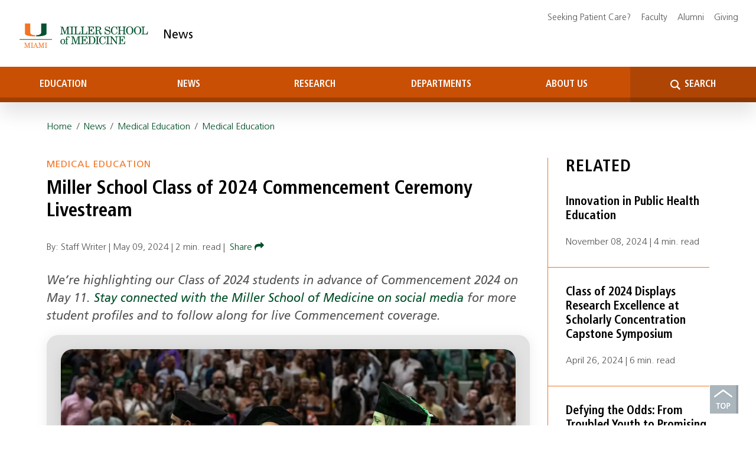

--- FILE ---
content_type: text/html; charset=UTF-8
request_url: https://news.med.miami.edu/miller-school-commencement-ceremony-livestream/
body_size: 20904
content:
<!DOCTYPE html>
<html lang="en-US">
  <head>
	  
	  <!-- TAZ Google Tag Manager July 2023 -->
<script>(function(w,d,s,l,i){w[l]=w[l]||[];w[l].push({'gtm.start':
new Date().getTime(),event:'gtm.js'});var f=d.getElementsByTagName(s)[0],
j=d.createElement(s),dl=l!='dataLayer'?'&l='+l:'';j.async=true;j.src=
'https://www.googletagmanager.com/gtm.js?id='+i+dl;f.parentNode.insertBefore(j,f);
})(window,document,'script','dataLayer','GTM-TRLP4CG');</script>
<!-- End TAZ Google Tag Manager -->
	  
	  

	  
    <title>Miller School Class of 2024 Commencement Ceremony Livestream - InventUM</title>
    <meta charset="UTF-8" />
    <meta http-equiv="X-UA-Compatible" content="IE=edge">
<script type="text/javascript">
/* <![CDATA[ */
 var gform;gform||(document.addEventListener("gform_main_scripts_loaded",function(){gform.scriptsLoaded=!0}),window.addEventListener("DOMContentLoaded",function(){gform.domLoaded=!0}),gform={domLoaded:!1,scriptsLoaded:!1,initializeOnLoaded:function(o){gform.domLoaded&&gform.scriptsLoaded?o():!gform.domLoaded&&gform.scriptsLoaded?window.addEventListener("DOMContentLoaded",o):document.addEventListener("gform_main_scripts_loaded",o)},hooks:{action:{},filter:{}},addAction:function(o,n,r,t){gform.addHook("action",o,n,r,t)},addFilter:function(o,n,r,t){gform.addHook("filter",o,n,r,t)},doAction:function(o){gform.doHook("action",o,arguments)},applyFilters:function(o){return gform.doHook("filter",o,arguments)},removeAction:function(o,n){gform.removeHook("action",o,n)},removeFilter:function(o,n,r){gform.removeHook("filter",o,n,r)},addHook:function(o,n,r,t,i){null==gform.hooks[o][n]&&(gform.hooks[o][n]=[]);var e=gform.hooks[o][n];null==i&&(i=n+"_"+e.length),gform.hooks[o][n].push({tag:i,callable:r,priority:t=null==t?10:t})},doHook:function(n,o,r){var t;if(r=Array.prototype.slice.call(r,1),null!=gform.hooks[n][o]&&((o=gform.hooks[n][o]).sort(function(o,n){return o.priority-n.priority}),o.forEach(function(o){"function"!=typeof(t=o.callable)&&(t=window[t]),"action"==n?t.apply(null,r):r[0]=t.apply(null,r)})),"filter"==n)return r[0]},removeHook:function(o,n,t,i){var r;null!=gform.hooks[o][n]&&(r=(r=gform.hooks[o][n]).filter(function(o,n,r){return!!(null!=i&&i!=o.tag||null!=t&&t!=o.priority)}),gform.hooks[o][n]=r)}}); 
/* ]]> */
</script>

    <meta name="viewport" content="width=device-width, initial-scale=1.0">
    <link rel="pingback" href="https://news.med.miami.edu/xmlrpc.php" />
    <link rel="stylesheet" href="https://cdn.jsdelivr.net/npm/bootstrap@4.6.0/dist/css/bootstrap.min.css" integrity="sha384-B0vP5xmATw1+K9KRQjQERJvTumQW0nPEzvF6L/Z6nronJ3oUOFUFpCjEUQouq2+l" crossorigin="anonymous">
    <link rel="stylesheet" href="https://news.med.miami.edu/wp-content/themes/inventum/style.css?1709586896" type="text/css" media="screen,print" />
    <link href="https://unpkg.com/aos@2.3.1/dist/aos.css" rel="stylesheet">
    <link rel="stylesheet" href="https://cdnjs.cloudflare.com/ajax/libs/font-awesome/4.7.0/css/font-awesome.min.css" integrity="sha512-SfTiTlX6kk+qitfevl/7LibUOeJWlt9rbyDn92a1DqWOw9vWG2MFoays0sgObmWazO5BQPiFucnnEAjpAB+/Sw==" crossorigin="anonymous" referrerpolicy="no-referrer" />
    <link rel="stylesheet" href="https://cdnjs.cloudflare.com/ajax/libs/OwlCarousel2/2.3.4/assets/owl.carousel.min.css">
    <link rel="stylesheet" href="https://cdnjs.cloudflare.com/ajax/libs/OwlCarousel2/2.3.4/assets/owl.theme.default.min.css"> 
    <script src="https://code.jquery.com/jquery-3.5.1.slim.min.js" integrity="sha384-DfXdz2htPH0lsSSs5nCTpuj/zy4C+OGpamoFVy38MVBnE+IbbVYUew+OrCXaRkfj" crossorigin="anonymous"></script>


    <meta name='robots' content='index, follow, max-image-preview:large, max-snippet:-1, max-video-preview:-1' />
	<style>img:is([sizes="auto" i], [sizes^="auto," i]) { contain-intrinsic-size: 3000px 1500px }</style>
	
	<!-- This site is optimized with the Yoast SEO plugin v26.8 - https://yoast.com/product/yoast-seo-wordpress/ -->
	<meta name="description" content="The 2024 Commencement Ceremony is available via Livestream. We also have parking and ticketing information for guests." />
	<link rel="canonical" href="https://news.med.miami.edu/miller-school-commencement-ceremony-livestream/" />
	<meta property="og:locale" content="en_US" />
	<meta property="og:type" content="article" />
	<meta property="og:title" content="Miller School Class of 2024 Commencement Ceremony Livestream - InventUM" />
	<meta property="og:description" content="The 2024 Commencement Ceremony is available via Livestream. We also have parking and ticketing information for guests." />
	<meta property="og:url" content="https://news.med.miami.edu/miller-school-commencement-ceremony-livestream/" />
	<meta property="og:site_name" content="InventUM" />
	<meta property="article:publisher" content="https://www.facebook.com/UMiamiMedicine/" />
	<meta property="article:published_time" content="2024-05-09T20:24:25+00:00" />
	<meta property="article:modified_time" content="2024-05-09T20:24:27+00:00" />
	<meta property="og:image" content="https://news.med.miami.edu/wp-content/uploads/2024/05/img-commencement-livestream.jpg" />
	<meta property="og:image:width" content="1100" />
	<meta property="og:image:height" content="610" />
	<meta property="og:image:type" content="image/jpeg" />
	<meta name="author" content="Staff Writer" />
	<meta name="twitter:card" content="summary_large_image" />
	<meta name="twitter:creator" content="@umiamimedicine" />
	<meta name="twitter:site" content="@umiamimedicine" />
	<meta name="twitter:label1" content="Written by" />
	<meta name="twitter:data1" content="Staff Writer" />
	<meta name="twitter:label2" content="Est. reading time" />
	<meta name="twitter:data2" content="2 minutes" />
	<script type="application/ld+json" class="yoast-schema-graph">{"@context":"https://schema.org","@graph":[{"@type":"ScholarlyArticle","@id":"https://news.med.miami.edu/miller-school-commencement-ceremony-livestream/#article","isPartOf":{"@id":"https://news.med.miami.edu/miller-school-commencement-ceremony-livestream/"},"author":{"name":"Staff Writer","@id":"https://news.med.miami.edu/#/schema/person/248899a087d812d549c112ed875dceb2"},"headline":"Miller School Class of 2024 Commencement Ceremony Livestream","datePublished":"2024-05-09T20:24:25+00:00","dateModified":"2024-05-09T20:24:27+00:00","mainEntityOfPage":{"@id":"https://news.med.miami.edu/miller-school-commencement-ceremony-livestream/"},"wordCount":174,"publisher":{"@id":"https://news.med.miami.edu/#organization"},"image":{"@id":"https://news.med.miami.edu/miller-school-commencement-ceremony-livestream/#primaryimage"},"thumbnailUrl":"https://i0.wp.com/news.med.miami.edu/wp-content/uploads/2024/05/img-commencement-livestream.jpg?fit=1100%2C610&ssl=1","keywords":["commencement","commencement 2024"],"articleSection":["Medical Education"],"inLanguage":"en-US"},{"@type":"WebPage","@id":"https://news.med.miami.edu/miller-school-commencement-ceremony-livestream/","url":"https://news.med.miami.edu/miller-school-commencement-ceremony-livestream/","name":"Miller School Class of 2024 Commencement Ceremony Livestream - InventUM","isPartOf":{"@id":"https://news.med.miami.edu/#website"},"primaryImageOfPage":{"@id":"https://news.med.miami.edu/miller-school-commencement-ceremony-livestream/#primaryimage"},"image":{"@id":"https://news.med.miami.edu/miller-school-commencement-ceremony-livestream/#primaryimage"},"thumbnailUrl":"https://i0.wp.com/news.med.miami.edu/wp-content/uploads/2024/05/img-commencement-livestream.jpg?fit=1100%2C610&ssl=1","datePublished":"2024-05-09T20:24:25+00:00","dateModified":"2024-05-09T20:24:27+00:00","description":"The 2024 Commencement Ceremony is available via Livestream. We also have parking and ticketing information for guests.","breadcrumb":{"@id":"https://news.med.miami.edu/miller-school-commencement-ceremony-livestream/#breadcrumb"},"inLanguage":"en-US","potentialAction":[{"@type":"ReadAction","target":["https://news.med.miami.edu/miller-school-commencement-ceremony-livestream/"]}]},{"@type":"ImageObject","inLanguage":"en-US","@id":"https://news.med.miami.edu/miller-school-commencement-ceremony-livestream/#primaryimage","url":"https://i0.wp.com/news.med.miami.edu/wp-content/uploads/2024/05/img-commencement-livestream.jpg?fit=1100%2C610&ssl=1","contentUrl":"https://i0.wp.com/news.med.miami.edu/wp-content/uploads/2024/05/img-commencement-livestream.jpg?fit=1100%2C610&ssl=1","width":1100,"height":610,"caption":"A female graduate waves as she walks through the commencement ceremony"},{"@type":"BreadcrumbList","@id":"https://news.med.miami.edu/miller-school-commencement-ceremony-livestream/#breadcrumb","itemListElement":[{"@type":"ListItem","position":1,"name":"Home","item":"https://news.med.miami.edu/"},{"@type":"ListItem","position":2,"name":"Miller School Class of 2024 Commencement Ceremony Livestream"}]},{"@type":"WebSite","@id":"https://news.med.miami.edu/#website","url":"https://news.med.miami.edu/","name":"Miller School of Medicine News","description":"University of Miami Miller School of Medicine - Research, Education &amp; Medical News","publisher":{"@id":"https://news.med.miami.edu/#organization"},"potentialAction":[{"@type":"SearchAction","target":{"@type":"EntryPoint","urlTemplate":"https://news.med.miami.edu/?s={search_term_string}"},"query-input":{"@type":"PropertyValueSpecification","valueRequired":true,"valueName":"search_term_string"}}],"inLanguage":"en-US"},{"@type":"Organization","@id":"https://news.med.miami.edu/#organization","name":"Miller School of Medicine","url":"https://news.med.miami.edu/","logo":{"@type":"ImageObject","inLanguage":"en-US","@id":"https://news.med.miami.edu/#/schema/logo/image/","url":"https://i0.wp.com/news.med.miami.edu/wp-content/uploads/2023/05/msom-logo.png?fit=800%2C800&ssl=1","contentUrl":"https://i0.wp.com/news.med.miami.edu/wp-content/uploads/2023/05/msom-logo.png?fit=800%2C800&ssl=1","width":800,"height":800,"caption":"Miller School of Medicine"},"image":{"@id":"https://news.med.miami.edu/#/schema/logo/image/"},"sameAs":["https://www.facebook.com/UMiamiMedicine/","https://x.com/umiamimedicine","https://www.youtube.com/channel/UCAcGIdp-niTaWRHoYWSOTMw","https://www.linkedin.com/school/university-of-miami-miller-school-of-medicine/","https://www.instagram.com/umiamimedicine","https://www.researchgate.net/institution/University_of_Miami_Miller_School_of_Medicine"]},{"@type":"Person","@id":"https://news.med.miami.edu/#/schema/person/248899a087d812d549c112ed875dceb2","name":"Staff Writer","image":{"@type":"ImageObject","inLanguage":"en-US","@id":"https://news.med.miami.edu/#/schema/person/image/","url":"https://secure.gravatar.com/avatar/efee81f8afde369c418932d88fe07a7ee6618e7ca7ad161ac62b2bbb955bf8f3?s=96&d=mm&r=g","contentUrl":"https://secure.gravatar.com/avatar/efee81f8afde369c418932d88fe07a7ee6618e7ca7ad161ac62b2bbb955bf8f3?s=96&d=mm&r=g","caption":"Staff Writer"},"sameAs":["http://news.med.miami.edu"],"url":"https://news.med.miami.edu/author/inventum-admin/"}]}</script>
	<!-- / Yoast SEO plugin. -->


<link rel='dns-prefetch' href='//www.googletagmanager.com' />
<link rel='dns-prefetch' href='//stats.wp.com' />
<link rel='preconnect' href='//i0.wp.com' />
<link rel='preconnect' href='//c0.wp.com' />
<script type="text/javascript">
/* <![CDATA[ */
window._wpemojiSettings = {"baseUrl":"https:\/\/s.w.org\/images\/core\/emoji\/16.0.1\/72x72\/","ext":".png","svgUrl":"https:\/\/s.w.org\/images\/core\/emoji\/16.0.1\/svg\/","svgExt":".svg","source":{"concatemoji":"https:\/\/news.med.miami.edu\/wp-includes\/js\/wp-emoji-release.min.js?ver=6.8.3"}};
/*! This file is auto-generated */
!function(s,n){var o,i,e;function c(e){try{var t={supportTests:e,timestamp:(new Date).valueOf()};sessionStorage.setItem(o,JSON.stringify(t))}catch(e){}}function p(e,t,n){e.clearRect(0,0,e.canvas.width,e.canvas.height),e.fillText(t,0,0);var t=new Uint32Array(e.getImageData(0,0,e.canvas.width,e.canvas.height).data),a=(e.clearRect(0,0,e.canvas.width,e.canvas.height),e.fillText(n,0,0),new Uint32Array(e.getImageData(0,0,e.canvas.width,e.canvas.height).data));return t.every(function(e,t){return e===a[t]})}function u(e,t){e.clearRect(0,0,e.canvas.width,e.canvas.height),e.fillText(t,0,0);for(var n=e.getImageData(16,16,1,1),a=0;a<n.data.length;a++)if(0!==n.data[a])return!1;return!0}function f(e,t,n,a){switch(t){case"flag":return n(e,"\ud83c\udff3\ufe0f\u200d\u26a7\ufe0f","\ud83c\udff3\ufe0f\u200b\u26a7\ufe0f")?!1:!n(e,"\ud83c\udde8\ud83c\uddf6","\ud83c\udde8\u200b\ud83c\uddf6")&&!n(e,"\ud83c\udff4\udb40\udc67\udb40\udc62\udb40\udc65\udb40\udc6e\udb40\udc67\udb40\udc7f","\ud83c\udff4\u200b\udb40\udc67\u200b\udb40\udc62\u200b\udb40\udc65\u200b\udb40\udc6e\u200b\udb40\udc67\u200b\udb40\udc7f");case"emoji":return!a(e,"\ud83e\udedf")}return!1}function g(e,t,n,a){var r="undefined"!=typeof WorkerGlobalScope&&self instanceof WorkerGlobalScope?new OffscreenCanvas(300,150):s.createElement("canvas"),o=r.getContext("2d",{willReadFrequently:!0}),i=(o.textBaseline="top",o.font="600 32px Arial",{});return e.forEach(function(e){i[e]=t(o,e,n,a)}),i}function t(e){var t=s.createElement("script");t.src=e,t.defer=!0,s.head.appendChild(t)}"undefined"!=typeof Promise&&(o="wpEmojiSettingsSupports",i=["flag","emoji"],n.supports={everything:!0,everythingExceptFlag:!0},e=new Promise(function(e){s.addEventListener("DOMContentLoaded",e,{once:!0})}),new Promise(function(t){var n=function(){try{var e=JSON.parse(sessionStorage.getItem(o));if("object"==typeof e&&"number"==typeof e.timestamp&&(new Date).valueOf()<e.timestamp+604800&&"object"==typeof e.supportTests)return e.supportTests}catch(e){}return null}();if(!n){if("undefined"!=typeof Worker&&"undefined"!=typeof OffscreenCanvas&&"undefined"!=typeof URL&&URL.createObjectURL&&"undefined"!=typeof Blob)try{var e="postMessage("+g.toString()+"("+[JSON.stringify(i),f.toString(),p.toString(),u.toString()].join(",")+"));",a=new Blob([e],{type:"text/javascript"}),r=new Worker(URL.createObjectURL(a),{name:"wpTestEmojiSupports"});return void(r.onmessage=function(e){c(n=e.data),r.terminate(),t(n)})}catch(e){}c(n=g(i,f,p,u))}t(n)}).then(function(e){for(var t in e)n.supports[t]=e[t],n.supports.everything=n.supports.everything&&n.supports[t],"flag"!==t&&(n.supports.everythingExceptFlag=n.supports.everythingExceptFlag&&n.supports[t]);n.supports.everythingExceptFlag=n.supports.everythingExceptFlag&&!n.supports.flag,n.DOMReady=!1,n.readyCallback=function(){n.DOMReady=!0}}).then(function(){return e}).then(function(){var e;n.supports.everything||(n.readyCallback(),(e=n.source||{}).concatemoji?t(e.concatemoji):e.wpemoji&&e.twemoji&&(t(e.twemoji),t(e.wpemoji)))}))}((window,document),window._wpemojiSettings);
/* ]]> */
</script>
<link rel='stylesheet' id='ugb-style-css-css' href='https://news.med.miami.edu/wp-content/plugins/stackable-ultimate-gutenberg-blocks-premium/dist/frontend_blocks.css?ver=3.19.6' type='text/css' media='all' />
<link rel='stylesheet' id='ugb-style-css-responsive-css' href='https://news.med.miami.edu/wp-content/plugins/stackable-ultimate-gutenberg-blocks-premium/dist/frontend_blocks_responsive.css?ver=3.19.6' type='text/css' media='all' />
<style id='ugb-style-css-nodep-inline-css' type='text/css'>
/* Global Color Schemes (background-scheme-default-3) */
.stk--background-scheme--scheme-default-3{--stk-block-background-color:#0f0e17;--stk-heading-color:#fffffe;--stk-text-color:#fffffe;--stk-link-color:#f00069;--stk-accent-color:#f00069;--stk-subtitle-color:#f00069;--stk-button-background-color:#f00069;--stk-button-text-color:#fffffe;--stk-button-outline-color:#fffffe;}
/* Global Color Schemes (container-scheme-default-3) */
.stk--container-scheme--scheme-default-3{--stk-container-background-color:#0f0e17;--stk-heading-color:#fffffe;--stk-text-color:#fffffe;--stk-link-color:#f00069;--stk-accent-color:#f00069;--stk-subtitle-color:#f00069;--stk-button-background-color:#f00069;--stk-button-text-color:#fffffe;--stk-button-outline-color:#fffffe;}
/* Global Preset Controls */
:root{--stk--preset--font-size--small:var(--wp--preset--font-size--small);--stk--preset--font-size--medium:var(--wp--preset--font-size--medium);--stk--preset--font-size--large:var(--wp--preset--font-size--large);--stk--preset--font-size--x-large:var(--wp--preset--font-size--x-large);--stk--preset--spacing--20:var(--wp--preset--spacing--20);--stk--preset--spacing--30:var(--wp--preset--spacing--30);--stk--preset--spacing--40:var(--wp--preset--spacing--40);--stk--preset--spacing--50:var(--wp--preset--spacing--50);--stk--preset--spacing--60:var(--wp--preset--spacing--60);--stk--preset--spacing--70:var(--wp--preset--spacing--70);--stk--preset--spacing--80:var(--wp--preset--spacing--80);}
</style>
<style id='wp-emoji-styles-inline-css' type='text/css'>

	img.wp-smiley, img.emoji {
		display: inline !important;
		border: none !important;
		box-shadow: none !important;
		height: 1em !important;
		width: 1em !important;
		margin: 0 0.07em !important;
		vertical-align: -0.1em !important;
		background: none !important;
		padding: 0 !important;
	}
</style>
<link rel='stylesheet' id='wp-block-library-css' href='https://c0.wp.com/c/6.8.3/wp-includes/css/dist/block-library/style.min.css' type='text/css' media='all' />
<style id='classic-theme-styles-inline-css' type='text/css'>
/*! This file is auto-generated */
.wp-block-button__link{color:#fff;background-color:#32373c;border-radius:9999px;box-shadow:none;text-decoration:none;padding:calc(.667em + 2px) calc(1.333em + 2px);font-size:1.125em}.wp-block-file__button{background:#32373c;color:#fff;text-decoration:none}
</style>
<link rel='stylesheet' id='ugb-style-css-premium-css' href='https://news.med.miami.edu/wp-content/plugins/stackable-ultimate-gutenberg-blocks-premium/dist/frontend_blocks__premium_only.css?ver=3.19.6' type='text/css' media='all' />
<style id='atb-animated-text-style-inline-css' type='text/css'>
.dashicons{font-family:dashicons!important}.wp-block-atb-animated-text *{box-sizing:border-box}.wp-block-atb-animated-text .atbAnimatedText .content{line-height:normal;margin:0!important}.wp-block-atb-animated-text .atbAnimatedText .content *{color:inherit;font-family:inherit;font-size:inherit;font-style:inherit;font-weight:inherit;letter-spacing:inherit;line-height:inherit;text-decoration:inherit;text-transform:inherit}.wp-block-atb-animated-text .atbAnimatedText.type1{align-items:center;display:flex;justify-content:center;overflow:hidden}.wp-block-atb-animated-text .atbAnimatedText.type1 .content{position:relative;white-space:nowrap}.wp-block-atb-animated-text .atbAnimatedText.type1 .content span{display:inline-block;position:absolute}.wp-block-atb-animated-text .atbAnimatedText.type2{align-items:center;display:flex;justify-content:center;overflow:hidden}.wp-block-atb-animated-text .atbAnimatedText.type2 .content{line-height:1.2}.wp-block-atb-animated-text .atbAnimatedText.type3{justify-content:center}.wp-block-atb-animated-text .atbAnimatedText.type3,.wp-block-atb-animated-text .atbAnimatedText.type4{align-items:center;box-sizing:border-box;display:flex;overflow:hidden;position:relative}.wp-block-atb-animated-text .atbAnimatedText.type4 .content{opacity:0}.wp-block-atb-animated-text .atbAnimatedText.type4 .content .wrapper{align-items:center;display:flex;flex-direction:row;justify-content:left}.wp-block-atb-animated-text .atbAnimatedText.type4 .content .wrapper .txt{line-height:1;margin:0}.wp-block-atb-animated-text .atbAnimatedText.type4 .content .wrapper .txt .char{display:inline-block;opacity:0;transform-origin:center}.wp-block-atb-animated-text .atbAnimatedText.type5{align-items:center;display:flex;padding:0}.wp-block-atb-animated-text .atbAnimatedText.type5 .content{opacity:1}.wp-block-atb-animated-text .atbAnimatedText.type5 .content .wrapper{align-items:center;display:flex;flex-direction:row;overflow:hidden;text-transform:inherit}.wp-block-atb-animated-text .atbAnimatedText.type5 .content .wrapper .txt{color:#fff;line-height:1;margin:0;text-transform:inherit}.wp-block-atb-animated-text .atbAnimatedText.type5 .content .wrapper .txt .char{display:inline-block;opacity:1;text-transform:inherit;transform-origin:center center}.wp-block-atb-animated-text .atbAnimatedText.type6{align-items:center;cursor:grab;display:flex;font-family:Arial,sans-serif;overflow:hidden}.wp-block-atb-animated-text .atbAnimatedText.type6 .char{display:inline-block;position:relative;text-shadow:inherit;-webkit-user-select:none;-moz-user-select:none;user-select:none}.wp-block-atb-animated-text .atbAnimatedText.type7{align-items:center;display:flex;font-family:Anybody,sans-serif;overflow:hidden}.wp-block-atb-animated-text .atbAnimatedText.type7 .content{line-height:0}.wp-block-atb-animated-text .atbAnimatedText.type7 .char{display:inline-block;font-stretch:300%}.wp-block-atb-animated-text .atbAnimatedText.type8{align-items:center;display:flex;overflow:hidden}.wp-block-atb-animated-text .atbAnimatedText.type8 .content .stage{align-items:center;display:flex}.wp-block-atb-animated-text .atbAnimatedText.type8 .content .cursor{animation:blink-animation .9s step-start infinite;background-color:#fff;bottom:4px;display:inline-block;height:1em;margin-left:4px;position:absolute;width:2px}@keyframes blink-animation{0%{opacity:1}50%{opacity:0}to{opacity:1}}.wp-block-atb-animated-text .atbAnimatedText.type9{align-items:center;display:flex;flex-direction:row;overflow:hidden;position:relative;text-align:center}.wp-block-atb-animated-text .atbAnimatedText.type9 .textAnimate{align-items:center;color:inherit;display:flex;flex-wrap:wrap;justify-content:center;max-width:100%;position:relative;text-align:center;word-break:break-word}.wp-block-atb-animated-text .atbAnimatedText.type9 .textAnimate span{font-size:inherit}.wp-block-atb-animated-text .atbAnimatedText.type9 .offscreen-text{position:absolute;visibility:hidden}.wp-block-atb-animated-text .atbAnimatedText.type9 .helloSvg{height:100%;left:0;pointer-events:none;position:absolute;top:0;width:100%}@media(max-width:768px){.wp-block-atb-animated-text .atbAnimatedText.type9 .textAnimate{font-size:2rem}.wp-block-atb-animated-text .atbAnimatedText.type9 .inputAnimate{font-size:1.2rem;width:40%}}.wp-block-atb-animated-text .atbAnimatedText.type10{align-items:center;display:flex}.wp-block-atb-animated-text .atbAnimatedText.type10 .content{display:flow-root}.wp-block-atb-animated-text .atbAnimatedText.type10 .animate-glitch{position:relative}.wp-block-atb-animated-text .atbAnimatedText.type10 .animate-glitch-1,.wp-block-atb-animated-text .atbAnimatedText.type10 .animate-glitch-2{inset:0;position:absolute}@keyframes wave{0%,to{transform:translateY(0)}50%{transform:translateY(-20px)}}@keyframes bounce-text{0%,20%,50%,80%,to{transform:translateY(0)}40%{transform:translateY(-20px)}60%{transform:translateY(-10px)}}@keyframes glitch{0%{transform:translate(0)}20%{transform:translate(-2px,2px)}40%{transform:translate(-2px,-2px)}60%{transform:translate(2px,2px)}80%{transform:translate(2px,-2px)}to{transform:translate(0)}}@layer components{.wp-block-atb-animated-text .atbAnimatedText.type10 .animate-wave{animation:wave 1s ease-in-out infinite;display:inline-block}.wp-block-atb-animated-text .atbAnimatedText.type10 .animate-bounce-text{animation:bounce-text 2s ease infinite}.wp-block-atb-animated-text .atbAnimatedText.type10 .animate-glitch{animation:glitch .8s ease-in-out infinite}.wp-block-atb-animated-text .atbAnimatedText.type10 .animate-glitch-1{animation:glitch .8s infinite;clip-path:polygon(0 0,100% 0,100% 45%,0 45%);transform:translate(-2px)}.wp-block-atb-animated-text .atbAnimatedText.type10 .animate-glitch-2{animation:glitch .8s infinite;clip-path:polygon(0 80%,100% 20%,100% 100%,0 100%);transform:translate(2px)}}

</style>
<link rel='stylesheet' id='mediaelement-css' href='https://c0.wp.com/c/6.8.3/wp-includes/js/mediaelement/mediaelementplayer-legacy.min.css' type='text/css' media='all' />
<link rel='stylesheet' id='wp-mediaelement-css' href='https://c0.wp.com/c/6.8.3/wp-includes/js/mediaelement/wp-mediaelement.min.css' type='text/css' media='all' />
<style id='jetpack-sharing-buttons-style-inline-css' type='text/css'>
.jetpack-sharing-buttons__services-list{display:flex;flex-direction:row;flex-wrap:wrap;gap:0;list-style-type:none;margin:5px;padding:0}.jetpack-sharing-buttons__services-list.has-small-icon-size{font-size:12px}.jetpack-sharing-buttons__services-list.has-normal-icon-size{font-size:16px}.jetpack-sharing-buttons__services-list.has-large-icon-size{font-size:24px}.jetpack-sharing-buttons__services-list.has-huge-icon-size{font-size:36px}@media print{.jetpack-sharing-buttons__services-list{display:none!important}}.editor-styles-wrapper .wp-block-jetpack-sharing-buttons{gap:0;padding-inline-start:0}ul.jetpack-sharing-buttons__services-list.has-background{padding:1.25em 2.375em}
</style>
<link rel='stylesheet' id='animate-css' href='https://news.med.miami.edu/wp-content/plugins/animated-text-block/public/css/animate.min.css?ver=4.1.1' type='text/css' media='all' />
<style id='global-styles-inline-css' type='text/css'>
:root{--wp--preset--aspect-ratio--square: 1;--wp--preset--aspect-ratio--4-3: 4/3;--wp--preset--aspect-ratio--3-4: 3/4;--wp--preset--aspect-ratio--3-2: 3/2;--wp--preset--aspect-ratio--2-3: 2/3;--wp--preset--aspect-ratio--16-9: 16/9;--wp--preset--aspect-ratio--9-16: 9/16;--wp--preset--color--black: #000000;--wp--preset--color--cyan-bluish-gray: #abb8c3;--wp--preset--color--white: #ffffff;--wp--preset--color--pale-pink: #f78da7;--wp--preset--color--vivid-red: #cf2e2e;--wp--preset--color--luminous-vivid-orange: #ff6900;--wp--preset--color--luminous-vivid-amber: #fcb900;--wp--preset--color--light-green-cyan: #7bdcb5;--wp--preset--color--vivid-green-cyan: #00d084;--wp--preset--color--pale-cyan-blue: #8ed1fc;--wp--preset--color--vivid-cyan-blue: #0693e3;--wp--preset--color--vivid-purple: #9b51e0;--wp--preset--gradient--vivid-cyan-blue-to-vivid-purple: linear-gradient(135deg,rgba(6,147,227,1) 0%,rgb(155,81,224) 100%);--wp--preset--gradient--light-green-cyan-to-vivid-green-cyan: linear-gradient(135deg,rgb(122,220,180) 0%,rgb(0,208,130) 100%);--wp--preset--gradient--luminous-vivid-amber-to-luminous-vivid-orange: linear-gradient(135deg,rgba(252,185,0,1) 0%,rgba(255,105,0,1) 100%);--wp--preset--gradient--luminous-vivid-orange-to-vivid-red: linear-gradient(135deg,rgba(255,105,0,1) 0%,rgb(207,46,46) 100%);--wp--preset--gradient--very-light-gray-to-cyan-bluish-gray: linear-gradient(135deg,rgb(238,238,238) 0%,rgb(169,184,195) 100%);--wp--preset--gradient--cool-to-warm-spectrum: linear-gradient(135deg,rgb(74,234,220) 0%,rgb(151,120,209) 20%,rgb(207,42,186) 40%,rgb(238,44,130) 60%,rgb(251,105,98) 80%,rgb(254,248,76) 100%);--wp--preset--gradient--blush-light-purple: linear-gradient(135deg,rgb(255,206,236) 0%,rgb(152,150,240) 100%);--wp--preset--gradient--blush-bordeaux: linear-gradient(135deg,rgb(254,205,165) 0%,rgb(254,45,45) 50%,rgb(107,0,62) 100%);--wp--preset--gradient--luminous-dusk: linear-gradient(135deg,rgb(255,203,112) 0%,rgb(199,81,192) 50%,rgb(65,88,208) 100%);--wp--preset--gradient--pale-ocean: linear-gradient(135deg,rgb(255,245,203) 0%,rgb(182,227,212) 50%,rgb(51,167,181) 100%);--wp--preset--gradient--electric-grass: linear-gradient(135deg,rgb(202,248,128) 0%,rgb(113,206,126) 100%);--wp--preset--gradient--midnight: linear-gradient(135deg,rgb(2,3,129) 0%,rgb(40,116,252) 100%);--wp--preset--font-size--small: 13px;--wp--preset--font-size--medium: 20px;--wp--preset--font-size--large: 36px;--wp--preset--font-size--x-large: 42px;--wp--preset--spacing--20: 0.44rem;--wp--preset--spacing--30: 0.67rem;--wp--preset--spacing--40: 1rem;--wp--preset--spacing--50: 1.5rem;--wp--preset--spacing--60: 2.25rem;--wp--preset--spacing--70: 3.38rem;--wp--preset--spacing--80: 5.06rem;--wp--preset--shadow--natural: 6px 6px 9px rgba(0, 0, 0, 0.2);--wp--preset--shadow--deep: 12px 12px 50px rgba(0, 0, 0, 0.4);--wp--preset--shadow--sharp: 6px 6px 0px rgba(0, 0, 0, 0.2);--wp--preset--shadow--outlined: 6px 6px 0px -3px rgba(255, 255, 255, 1), 6px 6px rgba(0, 0, 0, 1);--wp--preset--shadow--crisp: 6px 6px 0px rgba(0, 0, 0, 1);}:where(.is-layout-flex){gap: 0.5em;}:where(.is-layout-grid){gap: 0.5em;}body .is-layout-flex{display: flex;}.is-layout-flex{flex-wrap: wrap;align-items: center;}.is-layout-flex > :is(*, div){margin: 0;}body .is-layout-grid{display: grid;}.is-layout-grid > :is(*, div){margin: 0;}:where(.wp-block-columns.is-layout-flex){gap: 2em;}:where(.wp-block-columns.is-layout-grid){gap: 2em;}:where(.wp-block-post-template.is-layout-flex){gap: 1.25em;}:where(.wp-block-post-template.is-layout-grid){gap: 1.25em;}.has-black-color{color: var(--wp--preset--color--black) !important;}.has-cyan-bluish-gray-color{color: var(--wp--preset--color--cyan-bluish-gray) !important;}.has-white-color{color: var(--wp--preset--color--white) !important;}.has-pale-pink-color{color: var(--wp--preset--color--pale-pink) !important;}.has-vivid-red-color{color: var(--wp--preset--color--vivid-red) !important;}.has-luminous-vivid-orange-color{color: var(--wp--preset--color--luminous-vivid-orange) !important;}.has-luminous-vivid-amber-color{color: var(--wp--preset--color--luminous-vivid-amber) !important;}.has-light-green-cyan-color{color: var(--wp--preset--color--light-green-cyan) !important;}.has-vivid-green-cyan-color{color: var(--wp--preset--color--vivid-green-cyan) !important;}.has-pale-cyan-blue-color{color: var(--wp--preset--color--pale-cyan-blue) !important;}.has-vivid-cyan-blue-color{color: var(--wp--preset--color--vivid-cyan-blue) !important;}.has-vivid-purple-color{color: var(--wp--preset--color--vivid-purple) !important;}.has-black-background-color{background-color: var(--wp--preset--color--black) !important;}.has-cyan-bluish-gray-background-color{background-color: var(--wp--preset--color--cyan-bluish-gray) !important;}.has-white-background-color{background-color: var(--wp--preset--color--white) !important;}.has-pale-pink-background-color{background-color: var(--wp--preset--color--pale-pink) !important;}.has-vivid-red-background-color{background-color: var(--wp--preset--color--vivid-red) !important;}.has-luminous-vivid-orange-background-color{background-color: var(--wp--preset--color--luminous-vivid-orange) !important;}.has-luminous-vivid-amber-background-color{background-color: var(--wp--preset--color--luminous-vivid-amber) !important;}.has-light-green-cyan-background-color{background-color: var(--wp--preset--color--light-green-cyan) !important;}.has-vivid-green-cyan-background-color{background-color: var(--wp--preset--color--vivid-green-cyan) !important;}.has-pale-cyan-blue-background-color{background-color: var(--wp--preset--color--pale-cyan-blue) !important;}.has-vivid-cyan-blue-background-color{background-color: var(--wp--preset--color--vivid-cyan-blue) !important;}.has-vivid-purple-background-color{background-color: var(--wp--preset--color--vivid-purple) !important;}.has-black-border-color{border-color: var(--wp--preset--color--black) !important;}.has-cyan-bluish-gray-border-color{border-color: var(--wp--preset--color--cyan-bluish-gray) !important;}.has-white-border-color{border-color: var(--wp--preset--color--white) !important;}.has-pale-pink-border-color{border-color: var(--wp--preset--color--pale-pink) !important;}.has-vivid-red-border-color{border-color: var(--wp--preset--color--vivid-red) !important;}.has-luminous-vivid-orange-border-color{border-color: var(--wp--preset--color--luminous-vivid-orange) !important;}.has-luminous-vivid-amber-border-color{border-color: var(--wp--preset--color--luminous-vivid-amber) !important;}.has-light-green-cyan-border-color{border-color: var(--wp--preset--color--light-green-cyan) !important;}.has-vivid-green-cyan-border-color{border-color: var(--wp--preset--color--vivid-green-cyan) !important;}.has-pale-cyan-blue-border-color{border-color: var(--wp--preset--color--pale-cyan-blue) !important;}.has-vivid-cyan-blue-border-color{border-color: var(--wp--preset--color--vivid-cyan-blue) !important;}.has-vivid-purple-border-color{border-color: var(--wp--preset--color--vivid-purple) !important;}.has-vivid-cyan-blue-to-vivid-purple-gradient-background{background: var(--wp--preset--gradient--vivid-cyan-blue-to-vivid-purple) !important;}.has-light-green-cyan-to-vivid-green-cyan-gradient-background{background: var(--wp--preset--gradient--light-green-cyan-to-vivid-green-cyan) !important;}.has-luminous-vivid-amber-to-luminous-vivid-orange-gradient-background{background: var(--wp--preset--gradient--luminous-vivid-amber-to-luminous-vivid-orange) !important;}.has-luminous-vivid-orange-to-vivid-red-gradient-background{background: var(--wp--preset--gradient--luminous-vivid-orange-to-vivid-red) !important;}.has-very-light-gray-to-cyan-bluish-gray-gradient-background{background: var(--wp--preset--gradient--very-light-gray-to-cyan-bluish-gray) !important;}.has-cool-to-warm-spectrum-gradient-background{background: var(--wp--preset--gradient--cool-to-warm-spectrum) !important;}.has-blush-light-purple-gradient-background{background: var(--wp--preset--gradient--blush-light-purple) !important;}.has-blush-bordeaux-gradient-background{background: var(--wp--preset--gradient--blush-bordeaux) !important;}.has-luminous-dusk-gradient-background{background: var(--wp--preset--gradient--luminous-dusk) !important;}.has-pale-ocean-gradient-background{background: var(--wp--preset--gradient--pale-ocean) !important;}.has-electric-grass-gradient-background{background: var(--wp--preset--gradient--electric-grass) !important;}.has-midnight-gradient-background{background: var(--wp--preset--gradient--midnight) !important;}.has-small-font-size{font-size: var(--wp--preset--font-size--small) !important;}.has-medium-font-size{font-size: var(--wp--preset--font-size--medium) !important;}.has-large-font-size{font-size: var(--wp--preset--font-size--large) !important;}.has-x-large-font-size{font-size: var(--wp--preset--font-size--x-large) !important;}
:where(.wp-block-post-template.is-layout-flex){gap: 1.25em;}:where(.wp-block-post-template.is-layout-grid){gap: 1.25em;}
:where(.wp-block-columns.is-layout-flex){gap: 2em;}:where(.wp-block-columns.is-layout-grid){gap: 2em;}
:root :where(.wp-block-pullquote){font-size: 1.5em;line-height: 1.6;}
</style>
<link rel='stylesheet' id='simple-banner-style-css' href='https://news.med.miami.edu/wp-content/plugins/simple-banner/simple-banner.css?ver=3.0.4' type='text/css' media='all' />
<link rel='stylesheet' id='ce_responsive-css' href='https://news.med.miami.edu/wp-content/plugins/simple-embed-code/css/video-container.min.css?ver=2.5.1' type='text/css' media='all' />
<script type="text/javascript" src="https://c0.wp.com/c/6.8.3/wp-includes/js/jquery/jquery.min.js" id="jquery-core-js"></script>
<script type="text/javascript" src="https://c0.wp.com/c/6.8.3/wp-includes/js/jquery/jquery-migrate.min.js" id="jquery-migrate-js"></script>
<script type="text/javascript" id="simple-banner-script-js-before">
/* <![CDATA[ */
const simpleBannerScriptParams = {"pro_version_enabled":"","debug_mode":"","id":23199,"version":"3.0.4","banner_params":[{"hide_simple_banner":"yes","simple_banner_prepend_element":"body","simple_banner_position":"","header_margin":"","header_padding":"","wp_body_open_enabled":"","wp_body_open":true,"simple_banner_z_index":"","simple_banner_text":"The 2025-2026 U.S. News &amp; World Report expert opinion survey is open on Doximity. <a href=\"https:\/\/www.doximity.com\/\" target=\"_blank\"><span style=\"font-weight: bold\" class=\"text-orange\">Vote today!<\/span><\/a>","disabled_on_current_page":false,"disabled_pages_array":[],"is_current_page_a_post":true,"disabled_on_posts":"","simple_banner_disabled_page_paths":"","simple_banner_font_size":"","simple_banner_color":"#005030","simple_banner_text_color":"","simple_banner_link_color":"#ffffff","simple_banner_close_color":"","simple_banner_custom_css":"","simple_banner_scrolling_custom_css":"","simple_banner_text_custom_css":"font-family: Frutiger, Helvetica, Arial, sans-serif;\r\nfont-weight:300;\r\nletter-spacing: 1px;","simple_banner_button_css":"","site_custom_css":"","keep_site_custom_css":"","site_custom_js":"","keep_site_custom_js":"","close_button_enabled":"","close_button_expiration":"","close_button_cookie_set":false,"current_date":{"date":"2026-01-30 11:09:17.101001","timezone_type":3,"timezone":"UTC"},"start_date":{"date":"2026-01-30 11:09:17.101010","timezone_type":3,"timezone":"UTC"},"end_date":{"date":"2026-01-30 11:09:17.101016","timezone_type":3,"timezone":"UTC"},"simple_banner_start_after_date":"","simple_banner_remove_after_date":"","simple_banner_insert_inside_element":""}]}
/* ]]> */
</script>
<script type="text/javascript" src="https://news.med.miami.edu/wp-content/plugins/simple-banner/simple-banner.js?ver=3.0.4" id="simple-banner-script-js"></script>

<!-- Google tag (gtag.js) snippet added by Site Kit -->
<!-- Google Analytics snippet added by Site Kit -->
<script type="text/javascript" src="https://www.googletagmanager.com/gtag/js?id=G-JCW15RZR91" id="google_gtagjs-js" async></script>
<script type="text/javascript" id="google_gtagjs-js-after">
/* <![CDATA[ */
window.dataLayer = window.dataLayer || [];function gtag(){dataLayer.push(arguments);}
gtag("set","linker",{"domains":["news.med.miami.edu"]});
gtag("js", new Date());
gtag("set", "developer_id.dZTNiMT", true);
gtag("config", "G-JCW15RZR91", {"googlesitekit_post_categories":"Medical Education"});
/* ]]> */
</script>
<link rel="https://api.w.org/" href="https://news.med.miami.edu/wp-json/" /><link rel="alternate" title="JSON" type="application/json" href="https://news.med.miami.edu/wp-json/wp/v2/posts/23199" /><link rel="EditURI" type="application/rsd+xml" title="RSD" href="https://news.med.miami.edu/xmlrpc.php?rsd" />
<link rel='shortlink' href='https://news.med.miami.edu/?p=23199' />
<link rel="alternate" title="oEmbed (JSON)" type="application/json+oembed" href="https://news.med.miami.edu/wp-json/oembed/1.0/embed?url=https%3A%2F%2Fnews.med.miami.edu%2Fmiller-school-commencement-ceremony-livestream%2F" />
<link rel="alternate" title="oEmbed (XML)" type="text/xml+oembed" href="https://news.med.miami.edu/wp-json/oembed/1.0/embed?url=https%3A%2F%2Fnews.med.miami.edu%2Fmiller-school-commencement-ceremony-livestream%2F&#038;format=xml" />
<meta name="generator" content="Site Kit by Google 1.171.0" /><style id="simple-banner-hide" type="text/css">.simple-banner{display:none;}</style><style id="simple-banner-background-color" type="text/css">.simple-banner{background:#005030;}</style><style id="simple-banner-text-color" type="text/css">.simple-banner .simple-banner-text{color: #ffffff;}</style><style id="simple-banner-link-color" type="text/css">.simple-banner .simple-banner-text a{color:#ffffff;}</style><style id="simple-banner-z-index" type="text/css">.simple-banner{z-index: 99999;}</style><style id="simple-banner-text-custom-css" type="text/css">.simple-banner .simple-banner-text{font-family: Frutiger, Helvetica, Arial, sans-serif;
font-weight:300;
letter-spacing: 1px;}</style><style id="simple-banner-site-custom-css-dummy" type="text/css"></style><script id="simple-banner-site-custom-js-dummy" type="text/javascript"></script>	<style>img#wpstats{display:none}</style>
		
<style class="stk-block-styles">.stk-ebaa7b0{background-color:#e2e2e2 !important;border-top-left-radius:20px !important;border-top-right-radius:20px !important;border-bottom-right-radius:20px !important;border-bottom-left-radius:20px !important;overflow:hidden !important;box-shadow:0px 2px 20px rgba(153,153,153,0.2) !important}.stk-ebaa7b0:before{background-color:#e2e2e2 !important}.stk-ebaa7b0 .stk-img-wrapper{filter:drop-shadow(0px 5px 10px rgba(153,153,153,0.35)) !important;--stk-gradient-overlay:0 !important}.stk-ebaa7b0 .stk-img-wrapper img{border-radius:20px !important}.stk-ebaa7b0 .stk-img-wrapper::before{--stk-gradient-overlay:0 !important}.stk-ebaa7b0 .stk-img-figcaption{font-style:italic !important;text-align:center !important}.stk-ebaa7b0 .stk-img-wrapper:hover img{transform:scale(1.25) !important}</style><link rel="icon" href="https://i0.wp.com/news.med.miami.edu/wp-content/uploads/2023/02/cropped-the-U-icon.png?fit=32%2C32&#038;ssl=1" sizes="32x32" />
<link rel="icon" href="https://i0.wp.com/news.med.miami.edu/wp-content/uploads/2023/02/cropped-the-U-icon.png?fit=192%2C192&#038;ssl=1" sizes="192x192" />
<link rel="apple-touch-icon" href="https://i0.wp.com/news.med.miami.edu/wp-content/uploads/2023/02/cropped-the-U-icon.png?fit=180%2C180&#038;ssl=1" />
<meta name="msapplication-TileImage" content="https://i0.wp.com/news.med.miami.edu/wp-content/uploads/2023/02/cropped-the-U-icon.png?fit=270%2C270&#038;ssl=1" />
		<style type="text/css" id="wp-custom-css">
			footer .footer__logo__wrap:nth-child(2) a img{
	
	max-width: 36px;
	margin: 0px 5px;
}		</style>
		  </head>

    <body class="wp-singular post-template-default single single-post postid-23199 single-format-standard wp-theme-inventum miller-school-commencement-ceremony-livestream">
	  
	  <!-- TAZ Google Tag Manager (noscript) July 2023-->
<noscript><iframe src="https://www.googletagmanager.com/ns.html?id=GTM-TRLP4CG"
height="0" width="0" style="display:none;visibility:hidden"></iframe></noscript>
<!-- End Google Tag Manager (noscript) -->

    <div class="print-only d-none text-center">
      <div style="margin: 0 auto 20px auto; max-width: 300px;"><img border="0" src="https://news.med.miami.edu/wp-content/themes/inventum/img/logos/msom-green-logo.svg" class="img-fluid" alt="The Miller School of Medicine"/></div>
    </div>

    <div class="page page--miller">

<header class="global-header global-header--miller global-header--full ">
  <span class="global-header__logo">
    <a class="global-header__logo-link" title="Miller School of Medicine" href="https://med.miami.edu/">
      <img class="d-none d-sm-inline-block" src="
				https://news.med.miami.edu/wp-content/themes/inventum/img/logos/msom-green-logo.svg?v=1" alt="Miller School of Medicine">
      <img class="d-inline-block d-sm-none" src="
				https://news.med.miami.edu/wp-content/themes/inventum/img/logos/msom-green-logo-mobile.svg" alt="Miller School of Medicine">
    </a>

    &nbsp;

    <a href="https://news.med.miami.edu" class="text-regular subsection-link">News</a>
  </span>
  <button class="global-header__miller-menu" type="button" name="button">
    <span class="icon-search-button"></span>
    <span class="miller-menu__label">Menu</span>
  </button>
  <section class="global-header__navs">
    <nav class="global-header__main-nav">
      <div class="global-header__search">
        <label for="global-search" class="element-invisible">Search University of Miami Miller School of Medicine Research News</label>
        <form action="/" method="get">
          <input id="global-search" class="global-search-input" type="search" name="s" value="" placeholder="Search the physician news archives">
          <input class="global-search-submit button" type="submit" value="Search">
        </form>
        <button type="button" class="global-search-close" aria-label="Close Search">
          <span class="element-invisible">Close Search</span>
        </button>
      </div>
      <ul class="main-nav">
                      <li class="main-nav__item">
                <a class="main-nav__link" href="#">Education <button class="mobile-nav__arrow" type="button" name="button">
                    <svg width="25" height="7" viewBox="0 0 25 7" xmlns="http://www.w3.org/2000/svg">
                      <title>Page 1</title>
                      <path fill="#555" d="M9.8 0L5.6 4.2 1.399 0 0 1.427 5.6 7l5.6-5.573z" fill-rule="evenodd"></path>
                    </svg>
                  </button>
                </a>
                <div class="main-nav__dropdown main-nav__dropdown--miller mobile-nav__dropdown">
                  <div class="container">
                    <div class="container__inner">
                      <h2 class="main-nav__parent">
                        <a class="main-nav__parent-link" href="https://med.miami.edu/medical-education">Education <svg width="27" height="10" viewBox="0 0 27 10" xmlns="http://www.w3.org/2000/svg">
                            <title>arrow--button</title>
                            <path d="M21 4H0v2h21v4l6.016-5L21 0v4z" fill="#FFF" fill-rule="evenodd"></path>
                          </svg>
                        </a>
                      </h2>
                      <div class="main-nav__dropdown-container">
                        <div class="main-nav__dropdown-container__primary">
                            <ul class="main-nav__children--primary"><li class="main-nav__child">
                            <a class="main-nav__child-link" href="https://med.miami.edu/medical-education/medical-programs">Medical Programs</a>
                          </li><li class="main-nav__child">
                            <a class="main-nav__child-link" href="https://med.miami.edu/graduate-studies">Graduate Studies</a>
                          </li><li class="main-nav__child">
                            <a class="main-nav__child-link" href="https://med.miami.edu/offices/graduate-medical-education">Graduate Medical Education</a>
                          </li><li class="main-nav__child">
                            <a class="main-nav__child-link" href="https://med.miami.edu/offices/continuing-medical-education">Continuing Medical Education</a>
                          </li><li class="main-nav__child">
                            <a class="main-nav__child-link" href="https://postdoc.miami.edu/">Postdoctoral Programs</a>
                          </li><li class="main-nav__child">
                            <a class="main-nav__child-link" href="https://med.miami.edu/medical-education/student-affairs/registrar/externships-services">Externships</a>
                          </li></ul></div><div class="main-nav__dropdown-container__secondary">
                            <ul class="main-nav__children--secondary"><li class="main-nav__child">
                              <a class="main-nav__child-link" href="http://calder.med.miami.edu/">Library</a>
                            </li><li class="main-nav__child">
                              <a class="main-nav__child-link" href="https://med.miami.edu/offices">Administrative Offices</a>
                            </li><li class="main-nav__child">
                              <a class="main-nav__child-link" href="https://med.miami.edu/miami">Student Life</a>
                            </li></ul></div>                      </div>
                      
                      <button class="main-nav__close-drawer button--small element-focusable" type="button" name="button">Close Drawer</button>
                    </div>
                  </div>
                </div>
              </li>
                            <li class="main-nav__item">
                <a class="main-nav__link" href="#">News <button class="mobile-nav__arrow" type="button" name="button">
                    <svg width="25" height="7" viewBox="0 0 25 7" xmlns="http://www.w3.org/2000/svg">
                      <title>Page 1</title>
                      <path fill="#555" d="M9.8 0L5.6 4.2 1.399 0 0 1.427 5.6 7l5.6-5.573z" fill-rule="evenodd"></path>
                    </svg>
                  </button>
                </a>
                <div class="main-nav__dropdown main-nav__dropdown--miller mobile-nav__dropdown">
                  <div class="container">
                    <div class="container__inner">
                      <h2 class="main-nav__parent">
                        <a class="main-nav__parent-link" href="http://news.med.miami.edu/">News <svg width="27" height="10" viewBox="0 0 27 10" xmlns="http://www.w3.org/2000/svg">
                            <title>arrow--button</title>
                            <path d="M21 4H0v2h21v4l6.016-5L21 0v4z" fill="#FFF" fill-rule="evenodd"></path>
                          </svg>
                        </a>
                      </h2>
                      <div class="main-nav__dropdown-container">
                        <div class="main-nav__dropdown-container__primary">
                            <ul class="main-nav__children--primary"><li class="main-nav__child">
                            <a class="main-nav__child-link" href="http://news.med.miami.edu/category/clinical-care/">Clinical Care</a>
                          </li><li class="main-nav__child">
                            <a class="main-nav__child-link" href="http://news.med.miami.edu/category/community-outreach/">Community Outreach</a>
                          </li><li class="main-nav__child">
                            <a class="main-nav__child-link" href="http://news.med.miami.edu/category/grants-and-awards/">Grants and Awards</a>
                          </li><li class="main-nav__child">
                            <a class="main-nav__child-link" href="http://news.med.miami.edu/category/medical-education/">Medical Education</a>
                          </li><li class="main-nav__child">
                            <a class="main-nav__child-link" href="http://news.med.miami.edu/category/research-and-innovation/">Research and Innovation</a>
                          </li></ul></div><div class="main-nav__dropdown-container__secondary">
                            <ul class="main-nav__children--secondary"><li class="main-nav__child">
                              <a class="main-nav__child-link" href="https://magazine.med.miami.edu/" target="_blank">Magazine</a>
                            </li><li class="main-nav__child">
                              <a class="main-nav__child-link" href="https://med.miami.edu/podcast/inside-umiami-medicine" target="_blank">Podcast</a>
                            </li></ul></div>                      </div>
                      
                      <button class="main-nav__close-drawer button--small element-focusable" type="button" name="button">Close Drawer</button>
                    </div>
                  </div>
                </div>
              </li>
                            <li class="main-nav__item">
                <a class="main-nav__link" href="#">Research <button class="mobile-nav__arrow" type="button" name="button">
                    <svg width="25" height="7" viewBox="0 0 25 7" xmlns="http://www.w3.org/2000/svg">
                      <title>Page 1</title>
                      <path fill="#555" d="M9.8 0L5.6 4.2 1.399 0 0 1.427 5.6 7l5.6-5.573z" fill-rule="evenodd"></path>
                    </svg>
                  </button>
                </a>
                <div class="main-nav__dropdown main-nav__dropdown--miller mobile-nav__dropdown">
                  <div class="container">
                    <div class="container__inner">
                      <h2 class="main-nav__parent">
                        <a class="main-nav__parent-link" href="https://med.miami.edu/research">Research <svg width="27" height="10" viewBox="0 0 27 10" xmlns="http://www.w3.org/2000/svg">
                            <title>arrow--button</title>
                            <path d="M21 4H0v2h21v4l6.016-5L21 0v4z" fill="#FFF" fill-rule="evenodd"></path>
                          </svg>
                        </a>
                      </h2>
                      <div class="main-nav__dropdown-container">
                        <div class="main-nav__dropdown-container__primary">
                            <ul class="main-nav__children--primary"><li class="main-nav__child">
                            <a class="main-nav__child-link" href="https://med.miami.edu/research/basic-science-research">Basic Science Research</a>
                          </li><li class="main-nav__child">
                            <a class="main-nav__child-link" href="https://med.miami.edu/research/clinical-,-a-,-translational-research" target="_blank">Clinical &amp; Translational Research</a>
                          </li><li class="main-nav__child">
                            <a class="main-nav__child-link" href="http://americas.ccs.miami.edu/">Data Science &amp; IT</a>
                          </li><li class="main-nav__child">
                            <a class="main-nav__child-link" href="https://med.miami.edu/departments">Departments</a>
                          </li><li class="main-nav__child">
                            <a class="main-nav__child-link" href="https://med.miami.edu/centers-,-a-,-institutes">Centers &amp; Institutes</a>
                          </li><li class="main-nav__child">
                            <a class="main-nav__child-link" href="https://med.miami.edu/offices">Administrative Offices</a>
                          </li></ul></div><div class="main-nav__dropdown-container__secondary">
                            <ul class="main-nav__children--secondary"><li class="main-nav__child">
                              <a class="main-nav__child-link" href="https://med.miami.edu/research/funding-opportunities">Funding Opportunities</a>
                            </li><li class="main-nav__child">
                              <a class="main-nav__child-link" href="https://med.miami.edu/research/research-resources">Research Resources</a>
                            </li><li class="main-nav__child">
                              <a class="main-nav__child-link" href="https://med.miami.edu/research/cores">Find a Core Facility</a>
                            </li><li class="main-nav__child">
                              <a class="main-nav__child-link" href="https://umiamihealth.org/clinical-trials" target="_blank">Find Clinical Trials</a>
                            </li></ul></div>                      </div>
                      
                      <button class="main-nav__close-drawer button--small element-focusable" type="button" name="button">Close Drawer</button>
                    </div>
                  </div>
                </div>
              </li>
                            <li class="main-nav__item">
                <a class="main-nav__link" href="#">Departments <button class="mobile-nav__arrow" type="button" name="button">
                    <svg width="25" height="7" viewBox="0 0 25 7" xmlns="http://www.w3.org/2000/svg">
                      <title>Page 1</title>
                      <path fill="#555" d="M9.8 0L5.6 4.2 1.399 0 0 1.427 5.6 7l5.6-5.573z" fill-rule="evenodd"></path>
                    </svg>
                  </button>
                </a>
                <div class="main-nav__dropdown main-nav__dropdown--miller mobile-nav__dropdown">
                  <div class="container">
                    <div class="container__inner">
                      <h2 class="main-nav__parent">
                        <a class="main-nav__parent-link" href="https://med.miami.edu/departments">Departments <svg width="27" height="10" viewBox="0 0 27 10" xmlns="http://www.w3.org/2000/svg">
                            <title>arrow--button</title>
                            <path d="M21 4H0v2h21v4l6.016-5L21 0v4z" fill="#FFF" fill-rule="evenodd"></path>
                          </svg>
                        </a>
                      </h2>
                      <div class="main-nav__dropdown-container">
                        <div class="main-nav__dropdown-container__primary">
                            <ul class="main-nav__children--primary"><li class="main-nav__child">
                            <a class="main-nav__child-link" href="https://med.miami.edu/departments#clinical-science">Clinical Departments</a>
                          </li><li class="main-nav__child">
                            <a class="main-nav__child-link" href="https://med.miami.edu/departments">Basic Science Departments</a>
                          </li><li class="main-nav__child">
                            <a class="main-nav__child-link" href="https://med.miami.edu/centers-and-institutes">Centers &amp; Institutes</a>
                          </li><li class="main-nav__child">
                            <a class="main-nav__child-link" href="https://med.miami.edu/offices">Administrative Offices</a>
                          </li></ul></div><div class="main-nav__dropdown-container__secondary">
                            <ul class="main-nav__children--secondary"><li class="main-nav__child">
                              <a class="main-nav__child-link" href="http://calder.med.miami.edu/" target="_blank">Library</a>
                            </li><li class="main-nav__child">
                              <a class="main-nav__child-link" href="https://med.miami.edu/miami">Student Life</a>
                            </li></ul></div>                      </div>
                      
                      <button class="main-nav__close-drawer button--small element-focusable" type="button" name="button">Close Drawer</button>
                    </div>
                  </div>
                </div>
              </li>
                            <li class="main-nav__item">
                <a class="main-nav__link" href="#">About Us <button class="mobile-nav__arrow" type="button" name="button">
                    <svg width="25" height="7" viewBox="0 0 25 7" xmlns="http://www.w3.org/2000/svg">
                      <title>Page 1</title>
                      <path fill="#555" d="M9.8 0L5.6 4.2 1.399 0 0 1.427 5.6 7l5.6-5.573z" fill-rule="evenodd"></path>
                    </svg>
                  </button>
                </a>
                <div class="main-nav__dropdown main-nav__dropdown--miller mobile-nav__dropdown">
                  <div class="container">
                    <div class="container__inner">
                      <h2 class="main-nav__parent">
                        <a class="main-nav__parent-link" href="https://med.miami.edu/about-us">About Us <svg width="27" height="10" viewBox="0 0 27 10" xmlns="http://www.w3.org/2000/svg">
                            <title>arrow--button</title>
                            <path d="M21 4H0v2h21v4l6.016-5L21 0v4z" fill="#FFF" fill-rule="evenodd"></path>
                          </svg>
                        </a>
                      </h2>
                      <div class="main-nav__dropdown-container">
                        <div class="main-nav__dropdown-container__primary">
                            <ul class="main-nav__children--primary"><li class="main-nav__child">
                            <a class="main-nav__child-link" href="https://med.miami.edu/about-us/leadership">Leadership</a>
                          </li><li class="main-nav__child">
                            <a class="main-nav__child-link" href="https://med.miami.edu/faculty">Faculty</a>
                          </li><li class="main-nav__child">
                            <a class="main-nav__child-link" href="https://med.miami.edu/about-us/culture-change">Culture Change</a>
                          </li><li class="main-nav__child">
                            <a class="main-nav__child-link" href="https://med.miami.edu/about-us/history">History</a>
                          </li><li class="main-nav__child">
                            <a class="main-nav__child-link" href="https://med.miami.edu/offices">Administrative Offices</a>
                          </li><li class="main-nav__child">
                            <a class="main-nav__child-link" href="https://med.miami.edu/about-us/community-outreach">Community Outreach</a>
                          </li></ul></div>                      </div>
                      
                      <button class="main-nav__close-drawer button--small element-focusable" type="button" name="button">Close Drawer</button>
                    </div>
                  </div>
                </div>
              </li>
                      <li class="main-nav__item--search">
          <button class="main-nav__search-trigger" type="button" name="button">
            <span class="icon-search"></span> Search </button>
        </li>
      </ul>
    </nav>
    <ul id="menu-preheader" class="global-header__utility"><li id="menu-item-124" class="menu-item menu-item-type-custom menu-item-object-custom menu-item-124 utility__item"><a target="_blank" href="https://umiamihealth.org/">Seeking Patient Care?</a></li>
<li id="menu-item-125" class="menu-item menu-item-type-custom menu-item-object-custom menu-item-125 utility__item"><a href="https://med.miami.edu/faculty">Faculty</a></li>
<li id="menu-item-126" class="menu-item menu-item-type-custom menu-item-object-custom menu-item-126 utility__item"><a href="https://med.miami.edu/alumni">Alumni</a></li>
<li id="menu-item-127" class="menu-item menu-item-type-custom menu-item-object-custom menu-item-127 utility__item"><a href="https://med.miami.edu/giving">Giving</a></li>
</ul>  </section>
</header>

<div class="container-fluid pt-30 pb-20">
    <div class="row">
        <div class="col-md-12">
            <p class="m-0"><a href="https://med.miami.edu">Home</a> &nbsp;/&nbsp; <a href="https://news.med.miami.edu">News</a> &nbsp;/&nbsp; <a href="https://news.med.miami.edu/category/medical-education/">Medical Education</a> &nbsp;/&nbsp; <a href="https://news.med.miami.edu/topic/medical-education/">Medical Education</a></p>
        </div>
    </div>
</div>
<section class="single-story pb-0 pt-20">
	<div class="container-fluid">
		<div class="row">
			<div class="col-md-9">
				<article>
					<div class="story--category text-orange text-uppercase mb-10"><a href="https://news.med.miami.edu/category/medical-education/">Medical Education</a></div>
					<h1 class="h2">Miller School Class of 2024 Commencement Ceremony Livestream</h1>
					<div class="story--info mt-30 mb-30">
					By: Staff Writer | <span>May 09, 2024</span> | <span>2 min. read</span><span class="d-none d-sm-inline-block">&nbsp;|&nbsp;</span>

																		<span class="share">
							<div id="postshare-23199" class="social-tooltip tooltip bs-tooltip-right" role="tooltip">
							  <div class="arrow"></div>
							  <div class="tooltip-inner">
							    <a href="https://facebook.com/sharer.php?u=https://news.med.miami.edu/miller-school-commencement-ceremony-livestream/" class="social-share facebook" title="Share on Facebook"><i class="fa fa-facebook"></i></a>
							    <a href="https://twitter.com/intent/tweet?text=Miller School Class of 2024 Commencement Ceremony Livestream&url=https://news.med.miami.edu/miller-school-commencement-ceremony-livestream/" class="social-share twitter" alt="Share on Twitter"><i class="fa fa-twitter"></i></a>
							    <a href="https://pinterest.com/pin/create/button/?url=https://news.med.miami.edu/miller-school-commencement-ceremony-livestream/&media=&description=Miller School Class of 2024 Commencement Ceremony Livestream" class="social-share pinterest"><i class="fa fa-pinterest"></i></a>
							    <a href="" class="email-share mail" data-title="Miller School Class of 2024 Commencement Ceremony Livestream" data-url="https://news.med.miami.edu/miller-school-commencement-ceremony-livestream/"><i class="fa fa-envelope"></i></a>
							    							    <a href="#" class="print-share print"><i class="fa fa-print"></i></a>
							  								  </div>
							</div>
							<a href="#" class="share-link" rel="postshare-23199">Share <i class="fa fa-share" aria-hidden="true"></i></a>
						</span> 

					</div>

										
					
<p><em>We’re&nbsp;highlighting our Class of 2024 students in advance of Commencement 2024 on May 11.&nbsp;</em><a href="https://lnk.bio/umiamimedicine" target="_blank" rel="noreferrer noopener"><em>Stay connected with the Miller School of Medicine on social media</em></a><em>&nbsp;for more student profiles and to follow along for live Commencement coverage.</em></p>



<div class="wp-block-stackable-image stk-block-image stk-block stk-ebaa7b0 stk-block-background stk-entrance" data-block-id="ebaa7b0"><figure><span class="stk-img-wrapper stk-image--shape-stretch stk--shadow-0px 5px 10px rgba(153, 153, 153, 0.35)"><img data-recalc-dims="1" fetchpriority="high" decoding="async" class="stk-img wp-image-23201" src="https://i0.wp.com/news.med.miami.edu/wp-content/uploads/2024/05/img-commencement-livestream.jpg?resize=1100%2C610&#038;ssl=1" width="1100" height="610" alt="A female graduate waves as she walks through the commencement ceremony" srcset="https://i0.wp.com/news.med.miami.edu/wp-content/uploads/2024/05/img-commencement-livestream.jpg?w=1100&amp;ssl=1 1100w, https://i0.wp.com/news.med.miami.edu/wp-content/uploads/2024/05/img-commencement-livestream.jpg?resize=300%2C166&amp;ssl=1 300w, https://i0.wp.com/news.med.miami.edu/wp-content/uploads/2024/05/img-commencement-livestream.jpg?resize=1024%2C568&amp;ssl=1 1024w, https://i0.wp.com/news.med.miami.edu/wp-content/uploads/2024/05/img-commencement-livestream.jpg?resize=768%2C426&amp;ssl=1 768w" sizes="(max-width: 1000px) 100vw, 1000px" /></span><figcaption class="stk-img-figcaption"></figcaption></figure></div>



<div class="wp-block-stackable-text stk-block-text stk-block stk-72cec98 stk-animate stk-animate-smooth" data-block-id="72cec98" data-stk-anim-translatey-in="75"><p class="stk-block-text__text">Join us in celebrating the remarkable achievements of our Class of 2024 at the Leonard M. Miller School of Medicine Commencement Ceremony. This significant event marks the culmination of years of dedication, perseverance and hard work as our students embark on their journey into the medical profession.</p></div>



<div class="wp-block-stackable-heading stk-block-heading stk-block-heading--v2 stk-block stk-bf9659a stk-animate stk-animate-smooth" id="strong-link-to-cancer" data-block-id="bf9659a" data-stk-anim-translatey-in="125"><h2 class="stk-block-heading__text">Livestream Link</h2></div>



<div class="wp-block-stackable-text stk-block-text stk-block stk-6b636a1 stk-animate stk-animate-smooth" data-block-id="6b636a1" data-stk-anim-translatey-in="75"><p class="stk-block-text__text"><a href="https://livestream.com/accounts/2263400/events/11111767" target="_blank" rel="noreferrer noopener">Livestream Commencement</a></p></div>



<div class="wp-block-stackable-heading stk-block-heading stk-block-heading--v2 stk-block stk-83cffe7 stk-animate stk-animate-smooth" id="date-and-time" data-block-id="83cffe7" data-stk-anim-translatey-in="75"><h2 class="stk-block-heading__text">Date and Time</h2></div>



<div class="wp-block-stackable-text stk-block-text stk-block stk-4b0481a stk-animate stk-animate-smooth" data-block-id="4b0481a" data-stk-anim-translatey-in="75"><p class="stk-block-text__text">Saturday, May 11, 3 p.m.</p></div>



<div class="wp-block-stackable-heading stk-block-heading stk-block-heading--v2 stk-block stk-ff1372b stk-animate stk-animate-smooth" id="strong-link-to-cancer" data-block-id="ff1372b" data-stk-anim-translatey-in="125"><h2 class="stk-block-heading__text">Venue</h2></div>



<div class="wp-block-stackable-text stk-block-text stk-block stk-60accd5 stk-animate stk-animate-smooth" data-block-id="60accd5" data-stk-anim-translatey-in="75"><p class="stk-block-text__text"><a href="https://watscocenter.com/" target="_blank" rel="noreferrer noopener">Watsco Center</a> on the Coral Gables campus:</p></div>



<iframe src="https://www.google.com/maps/embed?pb=!1m18!1m12!1m3!1d7189.341836469173!2d-80.2819231245903!3d25.715317577381093!2m3!1f0!2f0!3f0!3m2!1i1024!2i768!4f13.1!3m3!1m2!1s0x88d9c7ff9c7fc13d%3A0xa2dc360bfa40fc22!2sWatsco%20Center!5e0!3m2!1sen!2sus!4v1715002142509!5m2!1sen!2sus" width="600" height="450" style="border:0;" allowfullscreen="" loading="lazy" referrerpolicy="no-referrer-when-downgrade"></iframe>



<div class="wp-block-stackable-heading stk-block-heading stk-block-heading--v2 stk-block stk-ff016a3 stk-animate stk-animate-smooth" id="strong-link-to-cancer" data-block-id="ff016a3" data-stk-anim-translatey-in="125"><h2 class="stk-block-heading__text">Parking and Ride Shares</h2></div>



<div class="wp-block-stackable-text stk-block-text stk-block stk-e639a07 stk-animate stk-animate-smooth" data-block-id="e639a07" data-stk-anim-translatey-in="75"><p class="stk-block-text__text"><a href="https://commencement.miami.edu/guests/parking-directions-and-map/index.html" target="_blank" rel="noreferrer noopener">Go to the Commencement website</a> for parking and ride share information.</p></div>



<div class="wp-block-stackable-heading stk-block-heading stk-block-heading--v2 stk-block stk-55edcfc stk-animate stk-animate-smooth" id="strong-link-to-cancer" data-block-id="55edcfc" data-stk-anim-translatey-in="125"><h2 class="stk-block-heading__text">Ticketing</h2></div>



<div class="wp-block-stackable-text stk-block-text stk-block stk-9b07e1d stk-animate stk-animate-smooth" data-block-id="9b07e1d" data-stk-anim-translatey-in="75"><p class="stk-block-text__text">Tickets are not required and there is no limit to the number of guests students may invite to attend the ceremony.</p></div>



<div class="wp-block-stackable-heading stk-block-heading stk-block-heading--v2 stk-block stk-0ac370d stk-animate stk-animate-smooth" id="strong-link-to-cancer" data-block-id="0ac370d" data-stk-anim-translatey-in="125"><h2 class="stk-block-heading__text">Reception</h2></div>



<p>All graduates and guests are invited for a&nbsp;Champagne toast&nbsp;and reception in&nbsp;the Lakeside Village Expo Center after the ceremony finishes.</p>



<iframe src="https://www.google.com/maps/embed?pb=!1m18!1m12!1m3!1d3594.5672507641384!2d-80.27838872459016!3d25.718748377378933!2m3!1f0!2f0!3f0!3m2!1i1024!2i768!4f13.1!3m3!1m2!1s0x88d9b95728f9fee9%3A0xf77a776557ce322b!2sLakeside%20Village!5e0!3m2!1sen!2sus!4v1715002885862!5m2!1sen!2sus" width="600" height="450" style="border:0;" allowfullscreen="" loading="lazy" referrerpolicy="no-referrer-when-downgrade"></iframe>



<hr class="wp-block-separator has-alpha-channel-opacity"/>



<div style="height:83px" aria-hidden="true" class="wp-block-spacer"></div>

					
					<p><strong>Tags:</strong> <a href="https://news.med.miami.edu/tag/commencement/">commencement</a>, <a href="https://news.med.miami.edu/tag/commencement-2024/">commencement 2024</a></p>					
				</article>
			</div>
			<div class="col-md-3">
				<div class="sidebar">
					<div class="inner"><h3 class="text-uppercase mb-0 text-spaced">Related</h3></div>

					<div class="story">
	<!-- <div class="story--category text-orange text-uppercase mb-10"><a href="https://news.med.miami.edu/category/medical-education/">Medical Education</a></div> -->
	<a href="https://news.med.miami.edu/innovation-in-public-health-education/"><h5 class="mb-20">Innovation in Public Health Education</h5></a>
	<!-- <p>Online M.P.H. Director Elahe Nezami, Ph.D., says her program equips graduates with   theoretical knowledge and practical skills.</p> -->
	<div class="story--info">
		November 08, 2024 | 4 min. read 
	</div>
</div><div class="story">
	<!-- <div class="story--category text-orange text-uppercase mb-10"><a href="https://news.med.miami.edu/category/medical-education/">Medical Education</a></div> -->
	<a href="https://news.med.miami.edu/scholarly-concentration-capstone-symposium/"><h5 class="mb-20">Class of 2024 Displays Research Excellence at Scholarly Concentration Capstone Symposium</h5></a>
	<!-- <p>The best research projects from the Miller School Class of 2024 were on display at the inaugural Capstone Poster Symposium.</p> -->
	<div class="story--info">
		April 26, 2024 | 6 min. read 
	</div>
</div><div class="story">
	<!-- <div class="story--category text-orange text-uppercase mb-10"><a href="https://news.med.miami.edu/category/medical-education/">Medical Education</a></div> -->
	<a href="https://news.med.miami.edu/from-troubled-youth-to-promising-surgical-resident/"><h5 class="mb-20">Defying the Odds: From Troubled Youth to Promising Surgical Resident</h5></a>
	<!-- <p>Miller School graduate Christoper Vasquez went from an itinerant teen to a general surgery residency at Mass General.</p> -->
	<div class="story--info">
		May 07, 2024 | 4 min. read 
	</div>
</div>
					<div class="inner">
					
						<h3 class="text-uppercase pt-40 mb-40 text-spaced">Categories</h3>
						
						<ul class="filter no-bullets text-spaced text-uppercase">
														<li class="cat-item cat-item-14"><a href="https://news.med.miami.edu/category/clinical-care/">Clinical Care</a>
</li>
	<li class="cat-item cat-item-13"><a href="https://news.med.miami.edu/category/community-outreach/">Community Outreach</a>
</li>
	<li class="cat-item cat-item-16"><a href="https://news.med.miami.edu/category/grants-and-awards/">Grants and Awards</a>
</li>
	<li class="cat-item cat-item-15"><a href="https://news.med.miami.edu/category/medical-education/">Medical Education</a>
</li>
	<li class="cat-item cat-item-17"><a href="https://news.med.miami.edu/category/research-and-innovation/">Research and Innovation</a>
</li>
						</ul>

						<h3 class="text-uppercase pt-40 mb-40 text-spaced">Topics</h3>
						
						<ul class="filter no-bullets text-spaced text-uppercase">
														<li class="cat-item cat-item-5496"><a href="https://news.med.miami.edu/topic/alumni/">Alumni</a>
</li>
	<li class="cat-item cat-item-5"><a href="https://news.med.miami.edu/topic/cancer/">Cancer</a>
</li>
	<li class="cat-item cat-item-5485"><a href="https://news.med.miami.edu/topic/cardiology/">Cardiovascular Medicine</a>
</li>
	<li class="cat-item cat-item-5862"><a href="https://news.med.miami.edu/topic/digestive-health-liver-diseases/">Digestive Health and Liver Diseases</a>
</li>
	<li class="cat-item cat-item-8"><a href="https://news.med.miami.edu/topic/infectious-diseases/">Infectious Diseases</a>
</li>
	<li class="cat-item cat-item-9"><a href="https://news.med.miami.edu/topic/neurosciences/">Neurosciences</a>
</li>
	<li class="cat-item cat-item-28"><a href="https://news.med.miami.edu/topic/ophthalmology/">Ophthalmology</a>
</li>
	<li class="cat-item cat-item-5501"><a href="https://news.med.miami.edu/topic/orthopaedics/">Orthopaedics</a>
</li>
	<li class="cat-item cat-item-5489"><a href="https://news.med.miami.edu/topic/otolaryngology/">Otolaryngology</a>
</li>
	<li class="cat-item cat-item-10"><a href="https://news.med.miami.edu/topic/philanthropy/">Philanthropy</a>
</li>
	<li class="cat-item cat-item-12"><a href="https://news.med.miami.edu/topic/urology/">Urology</a>
</li>
	<li class="cat-item cat-item-5515"><a href="https://news.med.miami.edu/topic/endocrinology/">Endocrinology, Diabetes and Metabolism</a>
</li>
						</ul>

					</div>
				</div>
			</div>
		</div>
	</div>
</section>

		<footer class="footer">
		<div class="container-fluid">
			<hr class="breaker-top">
			<nav class="footer__nav">
			<div class="footer__logo">
				<div class="footer__logo__wrap">
				<a class="footer__logo-link" title="Logo for University Of Miami" href="/">
					<img src="https://news.med.miami.edu/wp-content/themes/inventum/img/logos/UM-cent-U100-RGB.svg" alt="University of Miami Logo" width="173" height="73">
				</a>
				</div>
				<div class="footer__logo__wrap">
				
				<a href="https://www.facebook.com/UMiamiMedicine/" rel="noopener noreferrer" target="_blank"><img src="https://news.med.miami.edu/wp-content/uploads/2025/02/Uhe_Smd-Icon-Set-FB_3c-UM-Green.png" alt="Facebook Icon"/><span class="element-invisible">Facebook</span></a><a href="https://www.youtube.com/channel/UCAcGIdp-niTaWRHoYWSOTMw" rel="noopener noreferrer" target="_blank"><img src="https://news.med.miami.edu/wp-content/uploads/2025/02/Uhe_Smd-Icon-Set-YT_3c-UM-Green.png" alt="YouTube Icon"/><span class="element-invisible">YouTube</span></a><a href="https://twitter.com/umiamimedicine" rel="noopener noreferrer" target="_blank"><img src="https://news.med.miami.edu/wp-content/uploads/2025/02/Uhe_Smd-Icon-Set-X_3c-UM-Green.png" alt="Twitter Icon"/><span class="element-invisible">Twitter</span></a><a href="https://www.linkedin.com/school/university-of-miami-miller-school-of-medicine/" rel="noopener noreferrer" target="_blank"><img src="https://news.med.miami.edu/wp-content/uploads/2025/02/Uhe_Smd-Icon-Set-LI_3c-UM-Green.png" alt="LinkedIn Icon"/><span class="element-invisible">LinkedIn</span></a><a href="https://www.instagram.com/umiamimedicine" rel="noopener noreferrer" target="_blank"><img src="https://news.med.miami.edu/wp-content/uploads/2025/02/Uhe_Smd-Icon-Set-IG_3c-UM-Green.png" alt="Instagram Icon"/><span class="element-invisible">Instagram</span></a><a href="https://www.researchgate.net/institution/University_of_Miami_Miller_School_of_Medicine" rel="noopener noreferrer" target="_blank"><img src="https://news.med.miami.edu/wp-content/uploads/2023/02/icon-researchgate.svg" alt="Research Gate Icon"/><span class="element-invisible">Research Gate</span></a>				</div>
				<div class="footer__logo__wrap"></div>
			</div>
			<div class="footer__links col-links">
				<strong class="col-links__strong">Resources</strong>
				<div class="menu-footer-menu-resources-container"><ul id="menu-footer-menu-resources" class="col-links__ul"><li id="menu-item-99" class="menu-item menu-item-type-custom menu-item-object-custom menu-item-home menu-item-99"><a href="http://news.med.miami.edu/">News</a></li>
<li id="menu-item-91" class="menu-item menu-item-type-custom menu-item-object-custom menu-item-91"><a href="https://med.miami.edu/research">Research</a></li>
<li id="menu-item-92" class="menu-item menu-item-type-custom menu-item-object-custom menu-item-92"><a href="https://caneid.miami.edu/cas/login?service=https://myum.miami.edu/idcheck.asp">MyUM</a></li>
</ul></div>			</div>
			<div class="footer__links col-links">
				<strong class="col-links__strong">UM Network</strong>
				<div class="menu-footer-menu-network-container"><ul id="menu-footer-menu-network" class="col-links__ul"><li id="menu-item-94" class="menu-item menu-item-type-custom menu-item-object-custom menu-item-94"><a href="https://med.miami.edu/alumni">Alumni Association</a></li>
<li id="menu-item-95" class="menu-item menu-item-type-custom menu-item-object-custom menu-item-95"><a href="https://med.miami.edu/giving?_gl=1*60pwb5*_ga*MzI2OTcxMTEwLjE3MDUwOTUxMDE.*_ga_JCW15RZR91*MTcwODAxMzkxNC4xNS4xLjE3MDgwMTU1NzYuNDEuMC4w">Giving</a></li>
<li id="menu-item-96" class="menu-item menu-item-type-custom menu-item-object-custom menu-item-96"><a href="https://wellness.studentaffairs.miami.edu/">Wellness Center</a></li>
<li id="menu-item-97" class="menu-item menu-item-type-custom menu-item-object-custom menu-item-97"><a href="https://careers.miami.edu/us/en">Careers</a></li>
<li id="menu-item-98" class="menu-item menu-item-type-custom menu-item-object-custom menu-item-98"><a href="https://welcome.miami.edu/">University of Miami</a></li>
</ul></div>			</div>
			<div class="footer__links col-links">
				<strong class="col-links__strong">Visit</strong>
				<div class="menu-footer-menu-visit-container"><ul id="menu-footer-menu-visit" class="col-links__ul"><li id="menu-item-100" class="menu-item menu-item-type-custom menu-item-object-custom menu-item-100"><a href="https://med.miami.edu/miami/campus-highlights">Campus Highlights</a></li>
<li id="menu-item-101" class="menu-item menu-item-type-custom menu-item-object-custom menu-item-101"><a href="https://med.miami.edu/miami/transportation-and-parking">Transportation &#038; Parking</a></li>
</ul></div>			</div>
			</nav>
			<div class="footer__copyright-info">
			<div class="menu-footer-menu-site-links-container"><ul id="menu-footer-menu-site-links" class="footer__site-links"><li id="menu-item-102" class="menu-item menu-item-type-custom menu-item-object-custom menu-item-102"><a href="https://umiamihealth.org/">UHealth</a></li>
<li id="menu-item-103" class="menu-item menu-item-type-custom menu-item-object-custom menu-item-103"><a href="https://umiamihealth.org/bascom-palmer-eye-institute">Bascom Palmer Eye Institute</a></li>
<li id="menu-item-104" class="menu-item menu-item-type-custom menu-item-object-custom menu-item-104"><a href="https://umiamihealth.org/sylvester-comprehensive-cancer-center">Sylvester Comprehensive Cancer Center</a></li>
</ul></div>			
			<a rel="noopener noreferrer" href="https://prepare.miami.edu/" target="_blank">Emergency Information</a> | <a rel="noopener noreferrer" href="https://welcome.miami.edu/privacy-and-legal/index.html" target="_blank">Privacy Statement &amp; Legal Notices</a>
			<br> © 2026 University of Miami. All Rights Reserved
			</div>
		</div>
	</footer>


<div class="modal fade" id="shareStory" tabindex="-1" aria-labelledby="shareStoryLabel" aria-hidden="true">
  <div class="modal-dialog modal-lg modal-dialog-centered modal-dialog-scrollable">
    <div class="modal-content">
      <div class="modal-header">
        <h5 class="modal-title text-uppercase" id="shareStoryLabel">Share this Story</h5>
        <button type="button" class="close" data-dismiss="modal" aria-label="Close">
          <span aria-hidden="true">&times;</span>
        </button>
      </div>
      <div class="modal-body">
        <script type="text/javascript"></script>
                <div class='gf_browser_chrome gform_wrapper gravity-theme gform-theme--no-framework' data-form-theme='gravity-theme' data-form-index='0' id='gform_wrapper_1' ><div id='gf_1' class='gform_anchor' tabindex='-1'></div><form method='post' enctype='multipart/form-data' target='gform_ajax_frame_1' id='gform_1'  action='/miller-school-commencement-ceremony-livestream/#gf_1' data-formid='1' novalidate>
                        <div class='gform-body gform_body'><div id='gform_fields_1' class='gform_fields top_label form_sublabel_below description_below validation_below'><div id="field_1_1" class="gfield gfield--type-text gfield--width-half gfield_contains_required field_sublabel_below gfield--no-description field_description_below field_validation_below gfield_visibility_visible"  data-js-reload="field_1_1" ><label class='gfield_label gform-field-label' for='input_1_1'>Your Name<span class="gfield_required"><span class="gfield_required gfield_required_text">(Required)</span></span></label><div class='ginput_container ginput_container_text'><input name='input_1' id='input_1_1' type='text' value='' class='large'     aria-required="true" aria-invalid="false"   /> </div></div><div id="field_1_3" class="gfield gfield--type-email gfield--width-half gfield_contains_required field_sublabel_below gfield--no-description field_description_below field_validation_below gfield_visibility_visible"  data-js-reload="field_1_3" ><label class='gfield_label gform-field-label' for='input_1_3'>Your Email<span class="gfield_required"><span class="gfield_required gfield_required_text">(Required)</span></span></label><div class='ginput_container ginput_container_email'>
                            <input name='input_3' id='input_1_3' type='email' value='' class='large'    aria-required="true" aria-invalid="false"  />
                        </div></div><div id="field_1_5" class="gfield gfield--type-email gfield--width-half gfield_contains_required field_sublabel_below gfield--no-description field_description_below field_validation_below gfield_visibility_visible"  data-js-reload="field_1_5" ><label class='gfield_label gform-field-label' for='input_1_5'>Their Email<span class="gfield_required"><span class="gfield_required gfield_required_text">(Required)</span></span></label><div class='ginput_container ginput_container_email'>
                            <input name='input_5' id='input_1_5' type='email' value='' class='large'    aria-required="true" aria-invalid="false"  />
                        </div></div><div id="field_1_6" class="gfield gfield--type-text share-title field_sublabel_below gfield--no-description field_description_below field_validation_below gfield_visibility_visible"  data-js-reload="field_1_6" ><label class='gfield_label gform-field-label' for='input_1_6'>Title</label><div class='ginput_container ginput_container_text'><input name='input_6' id='input_1_6' type='text' value='' class='large'      aria-invalid="false"   /> </div></div><div id="field_1_7" class="gfield gfield--type-textarea share-message field_sublabel_below gfield--no-description field_description_below field_validation_below gfield_visibility_visible"  data-js-reload="field_1_7" ><label class='gfield_label gform-field-label' for='input_1_7'>Your Message</label><div class='ginput_container ginput_container_textarea'><textarea name='input_7' id='input_1_7' class='textarea small'      aria-invalid="false"   rows='10' cols='50'></textarea></div></div><div id="field_1_8" class="gfield gfield--type-honeypot gform_validation_container field_sublabel_below gfield--has-description field_description_below field_validation_below gfield_visibility_visible"  data-js-reload="field_1_8" ><label class='gfield_label gform-field-label' for='input_1_8'>Name</label><div class='ginput_container'><input name='input_8' id='input_1_8' type='text' value='' autocomplete='new-password'/></div><div class='gfield_description' id='gfield_description_1_8'>This field is for validation purposes and should be left unchanged.</div></div></div></div>
        <div class='gform_footer top_label'> <button class='btn btn-wide' id='gform_submit_button_1'>Submit</button> <input type='hidden' name='gform_ajax' value='form_id=1&amp;title=&amp;description=&amp;tabindex=0&amp;theme=gravity-theme' />
            <input type='hidden' class='gform_hidden' name='is_submit_1' value='1' />
            <input type='hidden' class='gform_hidden' name='gform_submit' value='1' />
            
            <input type='hidden' class='gform_hidden' name='gform_unique_id' value='' />
            <input type='hidden' class='gform_hidden' name='state_1' value='WyJbXSIsIjNkY2EzNDViYzMyNWYzOWVmOTNiMWYxMDcyMDAyZTZhIl0=' />
            <input type='hidden' class='gform_hidden' name='gform_target_page_number_1' id='gform_target_page_number_1' value='0' />
            <input type='hidden' class='gform_hidden' name='gform_source_page_number_1' id='gform_source_page_number_1' value='1' />
            <input type='hidden' name='gform_field_values' value='' />
            
        </div>
                        </form>
                        </div>
		                <iframe style='display:none;width:0px;height:0px;' src='about:blank' name='gform_ajax_frame_1' id='gform_ajax_frame_1' title='This iframe contains the logic required to handle Ajax powered Gravity Forms.'></iframe>
		                <script type="text/javascript">
/* <![CDATA[ */
 gform.initializeOnLoaded( function() {gformInitSpinner( 1, 'https://news.med.miami.edu/wp-content/plugins/gravityforms/images/spinner.svg', true );jQuery('#gform_ajax_frame_1').on('load',function(){var contents = jQuery(this).contents().find('*').html();var is_postback = contents.indexOf('GF_AJAX_POSTBACK') >= 0;if(!is_postback){return;}var form_content = jQuery(this).contents().find('#gform_wrapper_1');var is_confirmation = jQuery(this).contents().find('#gform_confirmation_wrapper_1').length > 0;var is_redirect = contents.indexOf('gformRedirect(){') >= 0;var is_form = form_content.length > 0 && ! is_redirect && ! is_confirmation;var mt = parseInt(jQuery('html').css('margin-top'), 10) + parseInt(jQuery('body').css('margin-top'), 10) + 100;if(is_form){jQuery('#gform_wrapper_1').html(form_content.html());if(form_content.hasClass('gform_validation_error')){jQuery('#gform_wrapper_1').addClass('gform_validation_error');} else {jQuery('#gform_wrapper_1').removeClass('gform_validation_error');}setTimeout( function() { /* delay the scroll by 50 milliseconds to fix a bug in chrome */ jQuery(document).scrollTop(jQuery('#gform_wrapper_1').offset().top - mt); }, 50 );if(window['gformInitDatepicker']) {gformInitDatepicker();}if(window['gformInitPriceFields']) {gformInitPriceFields();}var current_page = jQuery('#gform_source_page_number_1').val();gformInitSpinner( 1, 'https://news.med.miami.edu/wp-content/plugins/gravityforms/images/spinner.svg', true );jQuery(document).trigger('gform_page_loaded', [1, current_page]);window['gf_submitting_1'] = false;}else if(!is_redirect){var confirmation_content = jQuery(this).contents().find('.GF_AJAX_POSTBACK').html();if(!confirmation_content){confirmation_content = contents;}jQuery('#gform_wrapper_1').replaceWith(confirmation_content);jQuery(document).scrollTop(jQuery('#gf_1').offset().top - mt);jQuery(document).trigger('gform_confirmation_loaded', [1]);window['gf_submitting_1'] = false;wp.a11y.speak(jQuery('#gform_confirmation_message_1').text());}else{jQuery('#gform_1').append(contents);if(window['gformRedirect']) {gformRedirect();}}jQuery(document).trigger("gform_pre_post_render", [{ formId: "1", currentPage: "current_page", abort: function() { this.preventDefault(); } }]);                if (event && event.defaultPrevented) {                return;         }        const gformWrapperDiv = document.getElementById( "gform_wrapper_1" );        if ( gformWrapperDiv ) {            const visibilitySpan = document.createElement( "span" );            visibilitySpan.id = "gform_visibility_test_1";            gformWrapperDiv.insertAdjacentElement( "afterend", visibilitySpan );        }        const visibilityTestDiv = document.getElementById( "gform_visibility_test_1" );        let postRenderFired = false;                function triggerPostRender() {            if ( postRenderFired ) {                return;            }            postRenderFired = true;            jQuery( document ).trigger( 'gform_post_render', [1, current_page] );            gform.utils.trigger( { event: 'gform/postRender', native: false, data: { formId: 1, currentPage: current_page } } );            if ( visibilityTestDiv ) {                visibilityTestDiv.parentNode.removeChild( visibilityTestDiv );            }        }        function debounce( func, wait, immediate ) {            var timeout;            return function() {                var context = this, args = arguments;                var later = function() {                    timeout = null;                    if ( !immediate ) func.apply( context, args );                };                var callNow = immediate && !timeout;                clearTimeout( timeout );                timeout = setTimeout( later, wait );                if ( callNow ) func.apply( context, args );            };        }        const debouncedTriggerPostRender = debounce( function() {            triggerPostRender();        }, 200 );        if ( visibilityTestDiv && visibilityTestDiv.offsetParent === null ) {            const observer = new MutationObserver( ( mutations ) => {                mutations.forEach( ( mutation ) => {                    if ( mutation.type === 'attributes' && visibilityTestDiv.offsetParent !== null ) {                        debouncedTriggerPostRender();                        observer.disconnect();                    }                });            });            observer.observe( document.body, {                attributes: true,                childList: false,                subtree: true,                attributeFilter: [ 'style', 'class' ],            });        } else {            triggerPostRender();        }    } );} ); 
/* ]]> */
</script>
      </div>
    </div>
  </div>
</div>



<div class="print-only d-none text-center print-sep">
	<p>This article was printed from <strong>The Miller School of Medicine Medical News</strong><br/>
		at the following URL: https://news.med.miami.edu/from-troubled-youth-to-promising-surgical-resident/</p>
	<p>Copyright &copy; 2026 University of Miami Health System</p>
</div>

</div>
<div class="overlay"></div>
<button id="back-to-top" style="opacity: 1;">
	<img border="0" src="https://news.med.miami.edu/wp-content/themes/inventum/img/img--back-to-top.png">
</button>
<script type="speculationrules">
{"prefetch":[{"source":"document","where":{"and":[{"href_matches":"\/*"},{"not":{"href_matches":["\/wp-*.php","\/wp-admin\/*","\/wp-content\/uploads\/*","\/wp-content\/*","\/wp-content\/plugins\/*","\/wp-content\/themes\/inventum\/*","\/*\\?(.+)"]}},{"not":{"selector_matches":"a[rel~=\"nofollow\"]"}},{"not":{"selector_matches":".no-prefetch, .no-prefetch a"}}]},"eagerness":"conservative"}]}
</script>
<div class="simple-banner simple-banner-text" style="display:none !important"></div><script>requestAnimationFrame(() => document.body.classList.add( "stk--anim-init" ))</script><link rel='stylesheet' id='gform_basic-css' href='https://news.med.miami.edu/wp-content/plugins/gravityforms/assets/css/dist/basic.min.css?ver=2.8.18' type='text/css' media='all' />
<link rel='stylesheet' id='gform_theme_components-css' href='https://news.med.miami.edu/wp-content/plugins/gravityforms/assets/css/dist/theme-components.min.css?ver=2.8.18' type='text/css' media='all' />
<link rel='stylesheet' id='gform_theme_ie11-css' href='https://news.med.miami.edu/wp-content/plugins/gravityforms/assets/css/dist/theme-ie11.min.css?ver=2.8.18' type='text/css' media='all' />
<link rel='stylesheet' id='gform_theme-css' href='https://news.med.miami.edu/wp-content/plugins/gravityforms/assets/css/dist/theme.min.css?ver=2.8.18' type='text/css' media='all' />
<script type="text/javascript" id="jetpack-stats-js-before">
/* <![CDATA[ */
_stq = window._stq || [];
_stq.push([ "view", {"v":"ext","blog":"222614546","post":"23199","tz":"-5","srv":"news.med.miami.edu","j":"1:15.4"} ]);
_stq.push([ "clickTrackerInit", "222614546", "23199" ]);
/* ]]> */
</script>
<script type="text/javascript" src="https://stats.wp.com/e-202605.js" id="jetpack-stats-js" defer="defer" data-wp-strategy="defer"></script>
<script type="text/javascript" src="https://news.med.miami.edu/wp-content/plugins/stackable-ultimate-gutenberg-blocks-premium/dist/frontend_effects__premium_only.js?ver=3.19.6" id="ugb-block-frontend-js-effect-premium-js"></script>
<script type="text/javascript" src="https://c0.wp.com/c/6.8.3/wp-includes/js/dist/dom-ready.min.js" id="wp-dom-ready-js"></script>
<script type="text/javascript" src="https://c0.wp.com/c/6.8.3/wp-includes/js/dist/hooks.min.js" id="wp-hooks-js"></script>
<script type="text/javascript" src="https://c0.wp.com/c/6.8.3/wp-includes/js/dist/i18n.min.js" id="wp-i18n-js"></script>
<script type="text/javascript" id="wp-i18n-js-after">
/* <![CDATA[ */
wp.i18n.setLocaleData( { 'text direction\u0004ltr': [ 'ltr' ] } );
/* ]]> */
</script>
<script type="text/javascript" src="https://c0.wp.com/c/6.8.3/wp-includes/js/dist/a11y.min.js" id="wp-a11y-js"></script>
<script type="text/javascript" defer='defer' src="https://news.med.miami.edu/wp-content/plugins/gravityforms/js/jquery.json.min.js?ver=2.8.18" id="gform_json-js"></script>
<script type="text/javascript" id="gform_gravityforms-js-extra">
/* <![CDATA[ */
var gform_i18n = {"datepicker":{"days":{"monday":"Mo","tuesday":"Tu","wednesday":"We","thursday":"Th","friday":"Fr","saturday":"Sa","sunday":"Su"},"months":{"january":"January","february":"February","march":"March","april":"April","may":"May","june":"June","july":"July","august":"August","september":"September","october":"October","november":"November","december":"December"},"firstDay":1,"iconText":"Select date"}};
var gf_legacy_multi = [];
var gform_gravityforms = {"strings":{"invalid_file_extension":"This type of file is not allowed. Must be one of the following:","delete_file":"Delete this file","in_progress":"in progress","file_exceeds_limit":"File exceeds size limit","illegal_extension":"This type of file is not allowed.","max_reached":"Maximum number of files reached","unknown_error":"There was a problem while saving the file on the server","currently_uploading":"Please wait for the uploading to complete","cancel":"Cancel","cancel_upload":"Cancel this upload","cancelled":"Cancelled"},"vars":{"images_url":"https:\/\/news.med.miami.edu\/wp-content\/plugins\/gravityforms\/images"}};
var gf_global = {"gf_currency_config":{"name":"U.S. Dollar","symbol_left":"$","symbol_right":"","symbol_padding":"","thousand_separator":",","decimal_separator":".","decimals":2,"code":"USD"},"base_url":"https:\/\/news.med.miami.edu\/wp-content\/plugins\/gravityforms","number_formats":[],"spinnerUrl":"https:\/\/news.med.miami.edu\/wp-content\/plugins\/gravityforms\/images\/spinner.svg","version_hash":"8809dc8f7a3324ab8e9ab50695d3eb6c","strings":{"newRowAdded":"New row added.","rowRemoved":"Row removed","formSaved":"The form has been saved.  The content contains the link to return and complete the form."}};
/* ]]> */
</script>
<script type="text/javascript" defer='defer' src="https://news.med.miami.edu/wp-content/plugins/gravityforms/js/gravityforms.min.js?ver=2.8.18" id="gform_gravityforms-js"></script>
<script type="text/javascript" defer='defer' src="https://news.med.miami.edu/wp-content/plugins/gravityforms/assets/js/dist/utils.min.js?ver=50c7bea9c2320e16728e44ae9fde5f26" id="gform_gravityforms_utils-js"></script>
<script type="text/javascript" defer='defer' src="https://news.med.miami.edu/wp-content/plugins/gravityforms/assets/js/dist/vendor-theme.min.js?ver=54e7080aa7a02c83aa61fae430b9d869" id="gform_gravityforms_theme_vendors-js"></script>
<script type="text/javascript" id="gform_gravityforms_theme-js-extra">
/* <![CDATA[ */
var gform_theme_config = {"common":{"form":{"honeypot":{"version_hash":"8809dc8f7a3324ab8e9ab50695d3eb6c"}}},"hmr_dev":"","public_path":"https:\/\/news.med.miami.edu\/wp-content\/plugins\/gravityforms\/assets\/js\/dist\/"};
/* ]]> */
</script>
<script type="text/javascript" defer='defer' src="https://news.med.miami.edu/wp-content/plugins/gravityforms/assets/js/dist/scripts-theme.min.js?ver=bab19fd84843dabc070e73326d787910" id="gform_gravityforms_theme-js"></script>
<script type="text/javascript">
/* <![CDATA[ */
 gform.initializeOnLoaded( function() { jQuery(document).on('gform_post_render', function(event, formId, currentPage){if(formId == 1) {} } );jQuery(document).on('gform_post_conditional_logic', function(event, formId, fields, isInit){} ) } ); 
/* ]]> */
</script>
<script type="text/javascript">
/* <![CDATA[ */
 gform.initializeOnLoaded( function() {jQuery(document).trigger("gform_pre_post_render", [{ formId: "1", currentPage: "1", abort: function() { this.preventDefault(); } }]);                if (event && event.defaultPrevented) {                return;         }        const gformWrapperDiv = document.getElementById( "gform_wrapper_1" );        if ( gformWrapperDiv ) {            const visibilitySpan = document.createElement( "span" );            visibilitySpan.id = "gform_visibility_test_1";            gformWrapperDiv.insertAdjacentElement( "afterend", visibilitySpan );        }        const visibilityTestDiv = document.getElementById( "gform_visibility_test_1" );        let postRenderFired = false;                function triggerPostRender() {            if ( postRenderFired ) {                return;            }            postRenderFired = true;            jQuery( document ).trigger( 'gform_post_render', [1, 1] );            gform.utils.trigger( { event: 'gform/postRender', native: false, data: { formId: 1, currentPage: 1 } } );            if ( visibilityTestDiv ) {                visibilityTestDiv.parentNode.removeChild( visibilityTestDiv );            }        }        function debounce( func, wait, immediate ) {            var timeout;            return function() {                var context = this, args = arguments;                var later = function() {                    timeout = null;                    if ( !immediate ) func.apply( context, args );                };                var callNow = immediate && !timeout;                clearTimeout( timeout );                timeout = setTimeout( later, wait );                if ( callNow ) func.apply( context, args );            };        }        const debouncedTriggerPostRender = debounce( function() {            triggerPostRender();        }, 200 );        if ( visibilityTestDiv && visibilityTestDiv.offsetParent === null ) {            const observer = new MutationObserver( ( mutations ) => {                mutations.forEach( ( mutation ) => {                    if ( mutation.type === 'attributes' && visibilityTestDiv.offsetParent !== null ) {                        debouncedTriggerPostRender();                        observer.disconnect();                    }                });            });            observer.observe( document.body, {                attributes: true,                childList: false,                subtree: true,                attributeFilter: [ 'style', 'class' ],            });        } else {            triggerPostRender();        }    } ); 
/* ]]> */
</script>

  <script type="text/javascript">
		if (typeof exclude_ids === 'undefined') {
			exclude_ids = 0;
		}
		var url = "https://news.med.miami.edu";
		var template_directory = "https://news.med.miami.edu/wp-content/themes/inventum";
  </script>

	<!-- <script src="https://code.jquery.com/ui/1.12.1/jquery-ui.js"></script> -->
	<script src="https://cdn.jsdelivr.net/npm/bootstrap@4.6.0/dist/js/bootstrap.bundle.min.js" integrity="sha384-Piv4xVNRyMGpqkS2by6br4gNJ7DXjqk09RmUpJ8jgGtD7zP9yug3goQfGII0yAns" crossorigin="anonymous"></script>
	<script src="https://unpkg.com/aos@2.3.1/dist/aos.js"></script>
	<script src="https://cdnjs.cloudflare.com/ajax/libs/OwlCarousel2/2.3.4/owl.carousel.min.js" integrity="sha512-bPs7Ae6pVvhOSiIcyUClR7/q2OAsRiovw4vAkX+zJbw3ShAeeqezq50RIIcIURq7Oa20rW2n2q+fyXBNcU9lrw==" crossorigin="anonymous"></script>


	<script src="https://news.med.miami.edu/wp-content/themes/inventum/app.js?1697467412"></script>

	<script src="https://news.med.miami.edu/wp-content/themes/inventum/js/uh-main-nav.js?v=4"></script>
	<script src="https://news.med.miami.edu/wp-content/themes/inventum/js/dept-nav.js?v=1"></script>

  </body>

  </html>

--- FILE ---
content_type: image/svg+xml
request_url: https://news.med.miami.edu/wp-content/themes/inventum/img/logos/UM-cent-U100-RGB.svg
body_size: 3010
content:
<?xml version="1.0" encoding="UTF-8"?><svg id="Layer_2" xmlns="http://www.w3.org/2000/svg" viewBox="0 0 498.17 209.02"><defs><style>.cls-1{fill:#005030;}.cls-2{fill:#337359;}.cls-3{fill:#fff;}.cls-4{fill:#f47321;}</style></defs><g id="FINAL_do_not_edit"><path class="cls-4" d="M30.82,178.3v18c0,8.98-4.65,12.72-11.99,12.72s-11.99-3.74-11.99-12.67v-18.04h4.12v18.04c0,6.64,2.78,9.24,7.87,9.24s7.87-2.6,7.87-9.24v-18.04h4.12Z"/><path class="cls-4" d="M63.76,178.3v30.36h-4.03l-14.29-22.97v22.97h-4.12v-30.36h3.93l14.39,23.19v-23.19h4.12Z"/><path class="cls-4" d="M78.87,208.66h-4.12v-30.36h4.12v30.36Z"/><path class="cls-4" d="M90.81,178.3l9.3,24.2,9.45-24.2h4.56l-11.99,30.36h-3.88l-11.99-30.36h4.56Z"/><path class="cls-4" d="M140.98,178.3v3.43h-15.83v9.5h14.39v3.43h-14.39v10.56h15.83v3.43h-19.95v-30.36h19.95Z"/><path class="cls-4" d="M168.17,208.66l-6.91-12.81h-7.82v12.81h-4.12v-30.36h10.55c7.63,0,12.04,2.9,12.04,8.8,0,4.27-2.3,6.95-6.52,8.1l7.39,13.47h-4.6ZM159.87,192.43c5.61,0,7.91-1.58,7.91-5.33s-2.3-5.37-7.91-5.37h-6.43v10.69h6.43Z"/><path class="cls-4" d="M197.86,185.03c-1.77-2.11-3.69-3.65-7.87-3.65-3.84,0-6.43,1.58-6.43,4.75,0,3.61,2.97,4.84,7.82,5.63,6.38,1.01,10.26,3.12,10.26,8.76,0,3.96-2.88,8.49-11.13,8.49-5.37,0-9.3-1.67-11.8-4.97l3.4-2.16c2.16,2.33,4.08,3.7,8.39,3.7,5.42,0,7-2.29,7-4.88,0-2.86-1.58-4.8-7.82-5.68-6.23-.88-10.26-3.61-10.26-8.89,0-4.36,3.12-8.19,10.69-8.19,5.28,0,8.58,1.63,10.93,4.97l-3.21,2.11Z"/><path class="cls-4" d="M214.5,208.66h-4.12v-30.36h4.12v30.36Z"/><path class="cls-4" d="M245.91,178.3v3.43h-10.07v26.93h-4.12v-26.93h-10.07v-3.43h24.27Z"/><path class="cls-4" d="M254.31,178.3l7.53,13.2,7.53-13.2h4.84l-10.31,17.34v13.03h-4.12v-13.03l-10.31-17.34h4.84Z"/><path class="cls-4" d="M305.96,209.02c-7.34,0-11.99-4.05-11.99-13.86v-3.34c0-9.81,4.65-13.86,11.99-13.86s11.99,4.05,11.99,13.86v3.34c0,9.81-4.65,13.86-11.99,13.86ZM298.09,195.16c0,7.52,2.78,10.43,7.87,10.43s7.87-2.91,7.87-10.43v-3.34c0-7.53-2.78-10.43-7.87-10.43s-7.87,2.9-7.87,10.43v3.34Z"/><path class="cls-4" d="M346.48,178.3v3.43h-15.83v10.21h14.39v3.43h-14.39v13.29h-4.12v-30.36h19.95Z"/><path class="cls-4" d="M382.79,197.22l9.88-18.92h4.08v30.36h-4.12v-22.27l-8.06,15.93h-3.69l-7.91-15.8v22.13h-4.12v-30.36h4.03l9.93,18.92Z"/><path class="cls-4" d="M410.89,208.66h-4.12v-30.36h4.12v30.36Z"/><path class="cls-4" d="M417.8,208.66l11.51-30.36h3.84l11.51,30.36h-4.36l-2.54-6.95h-13.04l-2.54,6.95h-4.36ZM426,198.28h10.46l-5.23-14.26-5.23,14.26Z"/><path class="cls-4" d="M465.04,197.22l9.88-18.92h4.08v30.36h-4.12v-22.27l-8.06,15.93h-3.69l-7.91-15.8v22.13h-4.12v-30.36h4.03l9.93,18.92Z"/><path class="cls-4" d="M493.62,208.66h-4.12v-30.36h4.12v30.36Z"/><polygon class="cls-1" points="264.79 131.73 295.99 131.73 264.79 127.69 264.79 131.73"/><polygon class="cls-1" points="296.03 1.88 284.26 1.88 296.03 16.23 296.03 1.88"/><polygon class="cls-1" points="246.16 45.16 254.67 39.92 246.16 33.57 246.16 45.16"/><polygon class="cls-1" points="296.03 88.79 264.79 71.14 264.79 87.77 296.03 100.15 296.03 88.79"/><polygon class="cls-1" points="296.03 21.84 279.95 1.88 268.56 1.88 258.39 8.37 296.03 44.03 296.03 21.84"/><polygon class="cls-1" points="296.03 70.78 264.79 47.47 264.79 66.98 296.03 84.25 296.03 70.78"/><polygon class="cls-1" points="264.79 33.69 264.79 43.1 296.03 65.98 296.03 49.19 255.58 10.17 246.16 16.18 246.16 29.46 257.81 37.99 264.79 33.69"/><polygon class="cls-1" points="296.03 104.49 264.79 91.78 264.79 106.58 296.03 114.53 296.03 104.49"/><polygon class="cls-1" points="296.03 118.74 264.79 110.49 264.79 124.21 296.03 127.99 296.03 118.74"/><polygon class="cls-2" points="296.03 65.98 264.79 43.1 264.79 47.47 296.03 70.78 296.03 65.98"/><polygon class="cls-2" points="296.03 84.25 264.79 66.98 264.79 71.14 296.03 88.79 296.03 84.25"/><polygon class="cls-2" points="296.03 44.03 258.39 8.37 255.58 10.17 296.03 49.19 296.03 44.03"/><polygon class="cls-2" points="296.03 100.15 264.79 87.77 264.79 91.78 296.03 104.49 296.03 100.15"/><polygon class="cls-2" points="296.03 16.23 284.26 1.88 279.95 1.88 296.03 21.84 296.03 16.23"/><polygon class="cls-2" points="296.03 127.99 264.79 124.21 264.79 127.69 295.99 131.73 296.03 131.73 296.03 127.99"/><polygon class="cls-2" points="246.16 29.46 246.16 33.57 254.67 39.92 257.81 37.99 246.16 29.46"/><polygon class="cls-2" points="296.03 114.53 264.79 106.58 264.79 110.49 296.03 118.74 296.03 114.53"/><path class="cls-1" d="M337.24,100.83l-33.48-24.99v12.15l62.84,34.75-20.86-15.57c-4.06-.87-6.8-2.98-8.51-6.35Z"/><path class="cls-1" d="M334.81,86.75v-1.08l-31.05-29.95v15.21l31.5,23.07c-.31-2.16-.45-4.58-.45-7.26Z"/><path class="cls-1" d="M368.97,2.22c-4.78-1.3-9.95-1.97-15.34-2.16l34.67,106.38L368.97,2.22Z"/><path class="cls-1" d="M303.76,50.45l31.05,29.41v-11.06l-30.02-37.27c-.67,3.55-1.03,7.45-1.03,11.75v7.17Z"/><path class="cls-1" d="M369.29,118.92l-12.63-12.19c-.94.31-1.96.54-3.07.69l15.7,11.5Z"/><path class="cls-1" d="M360.74,104.42l11.68,11.06-10.2-12.67c-.44.59-.93,1.13-1.47,1.61Z"/><polygon class="cls-1" points="383.94 107.92 365.86 50.73 365.86 69.35 383.94 107.92"/><path class="cls-1" d="M375.94,112.47l-10.72-17.34c-.21,1.18-.48,2.28-.81,3.29l11.52,14.05Z"/><path class="cls-1" d="M397.1,90.33v-47.23c0-9.28-1.67-16.73-4.62-22.65l4.36,75.64c.17-1.84.25-3.75.25-5.75Z"/><path class="cls-1" d="M365.84,87.79l13.96,22.15-13.94-30.43v7.24c0,.36-.01.69-.02,1.04Z"/><path class="cls-1" d="M334.81,46.86c0-.32.01-.61.02-.92l-20.76-33.6c-3.62,3.81-6.44,8.64-8.21,14.7l28.96,35.3v-15.48Z"/><path class="cls-1" d="M350.43,25.97c3.34,0,6.01.59,8.15,1.73L349.83,0c-5.48.03-10.77.54-15.69,1.66l11.61,24.77c1.4-.3,2.95-.47,4.69-.47Z"/><path class="cls-1" d="M350.43,133.61c.89,0,1.78-.02,2.66-.05l-34.7-9.17c8.44,6.45,19.79,9.22,32.04,9.22Z"/><path class="cls-1" d="M388.32,14.02c-4.06-4.91-9.32-8.32-15.37-10.53l19.85,102.06-4.48-91.53Z"/><path class="cls-1" d="M362.74,131.25l-56.02-22.8c1.41,3.8,3.3,7.1,5.57,9.97l50.45,12.83Z"/><path class="cls-1" d="M364.41,126.87l-60.6-34.23c.13,3.9.61,7.48,1.39,10.76l59.22,23.47Z"/><path class="cls-1" d="M342.14,27.71l-11.51-25.13c-5.22,1.57-9.93,3.93-13.9,7.26l18.59,29.5c.86-5.71,2.95-9.58,6.83-11.63Z"/><polygon class="cls-2" points="334.81 79.86 303.76 50.45 303.76 55.73 334.81 85.67 334.81 79.86"/><path class="cls-2" d="M334.81,68.8v-6.46l-28.96-35.3c-.42,1.43-.77,2.92-1.07,4.49l30.02,37.27Z"/><path class="cls-2" d="M345.75,26.44l-11.61-24.77c-1.19.27-2.36.57-3.51.92l11.51,25.13c1.06-.56,2.26-.99,3.61-1.28Z"/><path class="cls-2" d="M365.86,46.86v3.87l18.08,57.18-18.08-38.57v10.16l13.94,30.43-13.96-22.15c-.04,2.73-.24,5.17-.62,7.34l10.72,17.34-11.52-14.05c-.55,1.7-1.28,3.16-2.2,4.39l10.2,12.67-11.68-11.06c-1.14,1.01-2.49,1.78-4.08,2.32l12.63,12.19-15.7-11.5c-.99.13-2.02.22-3.15.22-1.74,0-3.28-.17-4.68-.47l20.86,15.57-62.84-34.75v2.33c0,.79.02,1.55.05,2.31l60.6,34.23-59.22-23.47c.42,1.77.93,3.46,1.52,5.05l56.02,22.8-50.45-12.83c1.8,2.27,3.85,4.25,6.1,5.98l34.7,9.17c22.47-.75,41.38-11.22,43.75-37.48l-4.36-75.64c-1.19-2.39-2.59-4.51-4.17-6.42l4.48,91.53L372.95,3.48c-1.29-.47-2.62-.89-3.98-1.26l19.32,104.22L353.63.06c-1.06-.04-2.13-.06-3.2-.06-.2,0-.4,0-.61,0l8.75,27.69c5.34,2.84,7.28,9.22,7.28,19.16Z"/><path class="cls-2" d="M335.31,39.34l-18.59-29.5c-.93.78-1.81,1.61-2.65,2.49l20.76,33.6c.03-2.42.18-4.62.48-6.6Z"/><path class="cls-2" d="M335.27,94.01l-31.5-23.07v4.9l33.48,24.99c-.95-1.88-1.6-4.15-1.98-6.82Z"/><path class="cls-1" d="M464.69,100.83l33.48-24.99v12.15s-62.84,34.75-62.84,34.75l20.86-15.57c4.06-.87,6.8-2.98,8.51-6.35Z"/><path class="cls-1" d="M467.12,86.75v-1.08s31.05-29.95,31.05-29.95v15.21s-31.5,23.07-31.5,23.07c.31-2.16.45-4.58.45-7.26Z"/><path class="cls-1" d="M432.96,2.22c4.78-1.3,9.95-1.97,15.34-2.16l-34.67,106.38L432.96,2.22Z"/><path class="cls-1" d="M498.17,50.45l-31.05,29.41v-11.06s30.02-37.27,30.02-37.27c.67,3.55,1.03,7.45,1.03,11.75v7.17Z"/><path class="cls-1" d="M432.65,118.92l12.63-12.19c.94.31,1.96.54,3.07.69l-15.7,11.5Z"/><path class="cls-1" d="M441.2,104.42l-11.68,11.06,10.2-12.67c.44.59.93,1.13,1.47,1.61Z"/><polygon class="cls-1" points="417.99 107.92 436.07 50.73 436.07 69.35 417.99 107.92"/><path class="cls-1" d="M426,112.47l10.72-17.34c.21,1.18.48,2.28.81,3.29l-11.52,14.05Z"/><path class="cls-1" d="M404.83,90.33v-47.23c0-9.28,1.67-16.73,4.62-22.65l-4.36,75.64c-.17-1.84-.25-3.75-.25-5.75Z"/><path class="cls-1" d="M436.09,87.79l-13.96,22.15,13.94-30.43v7.24c0,.36.01.69.02,1.04Z"/><path class="cls-1" d="M467.12,46.86c0-.32-.01-.61-.02-.92l20.76-33.6c3.62,3.81,6.44,8.64,8.21,14.7l-28.96,35.3v-15.48Z"/><path class="cls-1" d="M451.5,25.97c-3.34,0-6.01.59-8.15,1.73L452.11,0c5.48.03,10.77.54,15.69,1.66l-11.61,24.77c-1.4-.3-2.95-.47-4.69-.47Z"/><path class="cls-1" d="M451.5,133.61c-.89,0-1.78-.02-2.66-.05l34.7-9.17c-8.44,6.45-19.79,9.22-32.04,9.22Z"/><path class="cls-1" d="M413.62,14.02c4.06-4.91,9.32-8.32,15.37-10.53l-19.85,102.06,4.48-91.53Z"/><path class="cls-1" d="M439.19,131.25l56.02-22.8c-1.41,3.8-3.3,7.1-5.57,9.97l-50.45,12.83Z"/><path class="cls-1" d="M437.52,126.87l60.6-34.23c-.13,3.9-.61,7.48-1.39,10.76l-59.22,23.47Z"/><path class="cls-1" d="M459.8,27.71l11.51-25.13c5.22,1.57,9.93,3.93,13.9,7.26l-18.59,29.5c-.86-5.71-2.95-9.58-6.83-11.63Z"/><polygon class="cls-2" points="467.12 79.86 498.17 50.45 498.17 55.73 467.12 85.67 467.12 79.86"/><path class="cls-2" d="M467.12,68.8v-6.46s28.96-35.3,28.96-35.3c.42,1.43.77,2.92,1.07,4.49l-30.02,37.27Z"/><path class="cls-2" d="M456.19,26.44l11.61-24.77c1.19.27,2.36.57,3.51.92l-11.51,25.13c-1.06-.56-2.26-.99-3.61-1.28Z"/><path class="cls-2" d="M436.07,46.86v3.87s-18.08,57.18-18.08,57.18l18.08-38.57v10.16s-13.94,30.43-13.94,30.43l13.96-22.15c.04,2.73.24,5.17.62,7.34l-10.72,17.34,11.52-14.05c.55,1.7,1.28,3.16,2.2,4.39l-10.2,12.67,11.68-11.06c1.14,1.01,2.49,1.78,4.08,2.32l-12.63,12.19,15.7-11.5c.99.13,2.02.22,3.15.22,1.74,0,3.28-.17,4.68-.47l-20.86,15.57,62.84-34.75v2.33c0,.79-.02,1.55-.05,2.31l-60.6,34.23,59.22-23.47c-.42,1.77-.93,3.46-1.52,5.05l-56.02,22.8,50.45-12.83c-1.8,2.27-3.85,4.25-6.1,5.98l-34.7,9.17c-22.47-.75-41.38-11.22-43.75-37.48l4.36-75.64c1.19-2.39,2.59-4.51,4.17-6.42l-4.48,91.53L428.99,3.48c1.29-.47,2.62-.89,3.98-1.26l-19.32,104.22L448.3.06C449.36.02,450.43,0,451.5,0c.2,0,.4,0,.61,0l-8.75,27.69c-5.34,2.84-7.28,9.22-7.28,19.16Z"/><path class="cls-2" d="M466.63,39.34l18.59-29.5c.93.78,1.81,1.61,2.65,2.49l-20.76,33.6c-.03-2.42-.18-4.62-.48-6.6Z"/><path class="cls-2" d="M466.67,94.01l31.5-23.07v4.9s-33.48,24.99-33.48,24.99c.95-1.88,1.6-4.15,1.98-6.82Z"/><path class="cls-3" d="M146.92,12.08l.16,84.1c0,5.39,0,21.78-41.28,21.85h-3.88s-3.88,0-3.88,0c-41.29-.07-41.29-16.46-41.29-21.85l.16-84.1H0l.05,96.72c0,26.76,75.01,28.84,98,28.84h7.72c22.99,0,98-2.08,98-28.84l.05-96.72h-56.91Z"/><path class="cls-1" d="M151.31,96.18l.02-80h48.27s-.06,89.42-.06,92.62c0,17.56-48.19,24.6-93.76,24.6,0-2.21.02-7.65.02-11.14,22.81-.03,45.52-4.86,45.52-26.08Z"/><path class="cls-4" d="M52.52,96.18l-.02-80H4.23s.06,89.42.06,92.62c0,17.56,48.2,24.6,93.76,24.6,0-2.21-.02-7.65-.02-11.14-22.8-.03-45.51-4.86-45.51-26.08Z"/></g></svg>